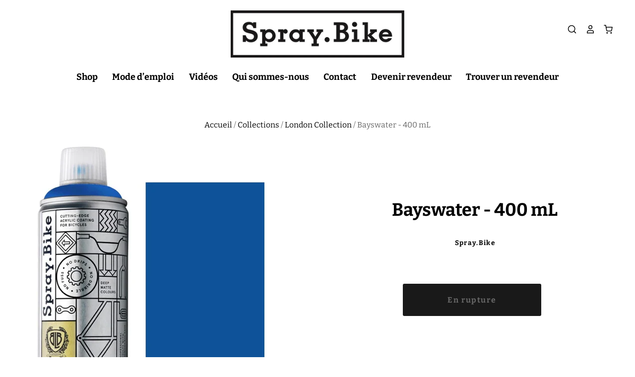

--- FILE ---
content_type: text/html; charset=utf-8
request_url: https://fr.spray.bike/fr-be/products/bayswater-400-ml
body_size: 38621
content:
<!doctype html>
<html class="no-js no-touch" lang="fr">
<head>

  <meta charset="utf-8">
  <meta http-equiv="X-UA-Compatible" content="IE=edge,chrome=1">
  <meta name="viewport" content="width=device-width,initial-scale=1" />
  <meta name="google-site-verification" content="m6zfaqMZ0qF39Cw0pzoG_22TFfdIs2_GbiMOX-dAPU4" />

  <!-- Preconnect Domains -->
  <link rel="preconnect" href="https://cdn.shopify.com" crossorigin>
  <link rel="preconnect" href="https://fonts.shopify.com" crossorigin>
  <link rel="preconnect" href="https://monorail-edge.shopifysvc.com">

  <!-- Preload Assets -->
  <link rel="preload" href="//fr.spray.bike/cdn/shop/t/2/assets/theme.css?v=39447342117561677541759333170" as="style">
  <link rel="preload" href="//fr.spray.bike/cdn/shop/t/2/assets/pacific.js?v=126218135023068652191647007347" as="script">

  <title>Bayswater - 400 mL&ndash; Spray.Bike France
</title>

  
    <meta name="description" content="London Collection 24 couleurs mates et unies choisies par Brick Lane Bikes et inspirées des rues de Londres, l&#39;une des plus grandes villes cyclables au monde ! Bayswater - 400 mL Un bleu électrique éclatant. Comparatif de couleur : sur la bombe peinte en photo, on retrouvera Humber (Vintage collection) sur le haut , Ba" />
  

  
    <link rel="shortcut icon" href="//fr.spray.bike/cdn/shop/files/favicon-spraybike_32x32.png?v=1654676799" type="image/png" />
  

  
    <link rel="canonical" href="https://fr.spray.bike/fr-be/products/bayswater-400-ml" />
  

  <script>window.performance && window.performance.mark && window.performance.mark('shopify.content_for_header.start');</script><meta id="shopify-digital-wallet" name="shopify-digital-wallet" content="/63155962103/digital_wallets/dialog">
<link rel="alternate" hreflang="x-default" href="https://fr.spray.bike/products/bayswater-400-ml">
<link rel="alternate" hreflang="fr" href="https://fr.spray.bike/products/bayswater-400-ml">
<link rel="alternate" hreflang="fr-BE" href="https://fr.spray.bike/fr-be/products/bayswater-400-ml">
<link rel="alternate" type="application/json+oembed" href="https://fr.spray.bike/fr-be/products/bayswater-400-ml.oembed">
<script async="async" src="/checkouts/internal/preloads.js?locale=fr-BE"></script>
<script id="shopify-features" type="application/json">{"accessToken":"01082f75a51e8c42cb7d75ac1f1c17d0","betas":["rich-media-storefront-analytics"],"domain":"fr.spray.bike","predictiveSearch":true,"shopId":63155962103,"locale":"fr"}</script>
<script>var Shopify = Shopify || {};
Shopify.shop = "frspraybike.myshopify.com";
Shopify.locale = "fr";
Shopify.currency = {"active":"EUR","rate":"1.0"};
Shopify.country = "BE";
Shopify.theme = {"name":"Pacific","id":131424059639,"schema_name":"Pacific","schema_version":"5.0.1","theme_store_id":705,"role":"main"};
Shopify.theme.handle = "null";
Shopify.theme.style = {"id":null,"handle":null};
Shopify.cdnHost = "fr.spray.bike/cdn";
Shopify.routes = Shopify.routes || {};
Shopify.routes.root = "/fr-be/";</script>
<script type="module">!function(o){(o.Shopify=o.Shopify||{}).modules=!0}(window);</script>
<script>!function(o){function n(){var o=[];function n(){o.push(Array.prototype.slice.apply(arguments))}return n.q=o,n}var t=o.Shopify=o.Shopify||{};t.loadFeatures=n(),t.autoloadFeatures=n()}(window);</script>
<script id="shop-js-analytics" type="application/json">{"pageType":"product"}</script>
<script defer="defer" async type="module" src="//fr.spray.bike/cdn/shopifycloud/shop-js/modules/v2/client.init-shop-cart-sync_INwxTpsh.fr.esm.js"></script>
<script defer="defer" async type="module" src="//fr.spray.bike/cdn/shopifycloud/shop-js/modules/v2/chunk.common_YNAa1F1g.esm.js"></script>
<script type="module">
  await import("//fr.spray.bike/cdn/shopifycloud/shop-js/modules/v2/client.init-shop-cart-sync_INwxTpsh.fr.esm.js");
await import("//fr.spray.bike/cdn/shopifycloud/shop-js/modules/v2/chunk.common_YNAa1F1g.esm.js");

  window.Shopify.SignInWithShop?.initShopCartSync?.({"fedCMEnabled":true,"windoidEnabled":true});

</script>
<script>(function() {
  var isLoaded = false;
  function asyncLoad() {
    if (isLoaded) return;
    isLoaded = true;
    var urls = ["\/\/cdn.shopify.com\/proxy\/db2d0c7f82825e50f6f9ae7ad9ed3194345245b24145dcfe107edfc86371ad73\/b2b-solution.bsscommerce.com\/js\/bss-b2b-cp.js?shop=frspraybike.myshopify.com\u0026sp-cache-control=cHVibGljLCBtYXgtYWdlPTkwMA"];
    for (var i = 0; i < urls.length; i++) {
      var s = document.createElement('script');
      s.type = 'text/javascript';
      s.async = true;
      s.src = urls[i];
      var x = document.getElementsByTagName('script')[0];
      x.parentNode.insertBefore(s, x);
    }
  };
  if(window.attachEvent) {
    window.attachEvent('onload', asyncLoad);
  } else {
    window.addEventListener('load', asyncLoad, false);
  }
})();</script>
<script id="__st">var __st={"a":63155962103,"offset":3600,"reqid":"e3574591-4e15-443e-90a3-80e799dca3fa-1768984330","pageurl":"fr.spray.bike\/fr-be\/products\/bayswater-400-ml","u":"c594add26af6","p":"product","rtyp":"product","rid":7564968820983};</script>
<script>window.ShopifyPaypalV4VisibilityTracking = true;</script>
<script id="captcha-bootstrap">!function(){'use strict';const t='contact',e='account',n='new_comment',o=[[t,t],['blogs',n],['comments',n],[t,'customer']],c=[[e,'customer_login'],[e,'guest_login'],[e,'recover_customer_password'],[e,'create_customer']],r=t=>t.map((([t,e])=>`form[action*='/${t}']:not([data-nocaptcha='true']) input[name='form_type'][value='${e}']`)).join(','),a=t=>()=>t?[...document.querySelectorAll(t)].map((t=>t.form)):[];function s(){const t=[...o],e=r(t);return a(e)}const i='password',u='form_key',d=['recaptcha-v3-token','g-recaptcha-response','h-captcha-response',i],f=()=>{try{return window.sessionStorage}catch{return}},m='__shopify_v',_=t=>t.elements[u];function p(t,e,n=!1){try{const o=window.sessionStorage,c=JSON.parse(o.getItem(e)),{data:r}=function(t){const{data:e,action:n}=t;return t[m]||n?{data:e,action:n}:{data:t,action:n}}(c);for(const[e,n]of Object.entries(r))t.elements[e]&&(t.elements[e].value=n);n&&o.removeItem(e)}catch(o){console.error('form repopulation failed',{error:o})}}const l='form_type',E='cptcha';function T(t){t.dataset[E]=!0}const w=window,h=w.document,L='Shopify',v='ce_forms',y='captcha';let A=!1;((t,e)=>{const n=(g='f06e6c50-85a8-45c8-87d0-21a2b65856fe',I='https://cdn.shopify.com/shopifycloud/storefront-forms-hcaptcha/ce_storefront_forms_captcha_hcaptcha.v1.5.2.iife.js',D={infoText:'Protégé par hCaptcha',privacyText:'Confidentialité',termsText:'Conditions'},(t,e,n)=>{const o=w[L][v],c=o.bindForm;if(c)return c(t,g,e,D).then(n);var r;o.q.push([[t,g,e,D],n]),r=I,A||(h.body.append(Object.assign(h.createElement('script'),{id:'captcha-provider',async:!0,src:r})),A=!0)});var g,I,D;w[L]=w[L]||{},w[L][v]=w[L][v]||{},w[L][v].q=[],w[L][y]=w[L][y]||{},w[L][y].protect=function(t,e){n(t,void 0,e),T(t)},Object.freeze(w[L][y]),function(t,e,n,w,h,L){const[v,y,A,g]=function(t,e,n){const i=e?o:[],u=t?c:[],d=[...i,...u],f=r(d),m=r(i),_=r(d.filter((([t,e])=>n.includes(e))));return[a(f),a(m),a(_),s()]}(w,h,L),I=t=>{const e=t.target;return e instanceof HTMLFormElement?e:e&&e.form},D=t=>v().includes(t);t.addEventListener('submit',(t=>{const e=I(t);if(!e)return;const n=D(e)&&!e.dataset.hcaptchaBound&&!e.dataset.recaptchaBound,o=_(e),c=g().includes(e)&&(!o||!o.value);(n||c)&&t.preventDefault(),c&&!n&&(function(t){try{if(!f())return;!function(t){const e=f();if(!e)return;const n=_(t);if(!n)return;const o=n.value;o&&e.removeItem(o)}(t);const e=Array.from(Array(32),(()=>Math.random().toString(36)[2])).join('');!function(t,e){_(t)||t.append(Object.assign(document.createElement('input'),{type:'hidden',name:u})),t.elements[u].value=e}(t,e),function(t,e){const n=f();if(!n)return;const o=[...t.querySelectorAll(`input[type='${i}']`)].map((({name:t})=>t)),c=[...d,...o],r={};for(const[a,s]of new FormData(t).entries())c.includes(a)||(r[a]=s);n.setItem(e,JSON.stringify({[m]:1,action:t.action,data:r}))}(t,e)}catch(e){console.error('failed to persist form',e)}}(e),e.submit())}));const S=(t,e)=>{t&&!t.dataset[E]&&(n(t,e.some((e=>e===t))),T(t))};for(const o of['focusin','change'])t.addEventListener(o,(t=>{const e=I(t);D(e)&&S(e,y())}));const B=e.get('form_key'),M=e.get(l),P=B&&M;t.addEventListener('DOMContentLoaded',(()=>{const t=y();if(P)for(const e of t)e.elements[l].value===M&&p(e,B);[...new Set([...A(),...v().filter((t=>'true'===t.dataset.shopifyCaptcha))])].forEach((e=>S(e,t)))}))}(h,new URLSearchParams(w.location.search),n,t,e,['guest_login'])})(!0,!0)}();</script>
<script integrity="sha256-4kQ18oKyAcykRKYeNunJcIwy7WH5gtpwJnB7kiuLZ1E=" data-source-attribution="shopify.loadfeatures" defer="defer" src="//fr.spray.bike/cdn/shopifycloud/storefront/assets/storefront/load_feature-a0a9edcb.js" crossorigin="anonymous"></script>
<script data-source-attribution="shopify.dynamic_checkout.dynamic.init">var Shopify=Shopify||{};Shopify.PaymentButton=Shopify.PaymentButton||{isStorefrontPortableWallets:!0,init:function(){window.Shopify.PaymentButton.init=function(){};var t=document.createElement("script");t.src="https://fr.spray.bike/cdn/shopifycloud/portable-wallets/latest/portable-wallets.fr.js",t.type="module",document.head.appendChild(t)}};
</script>
<script data-source-attribution="shopify.dynamic_checkout.buyer_consent">
  function portableWalletsHideBuyerConsent(e){var t=document.getElementById("shopify-buyer-consent"),n=document.getElementById("shopify-subscription-policy-button");t&&n&&(t.classList.add("hidden"),t.setAttribute("aria-hidden","true"),n.removeEventListener("click",e))}function portableWalletsShowBuyerConsent(e){var t=document.getElementById("shopify-buyer-consent"),n=document.getElementById("shopify-subscription-policy-button");t&&n&&(t.classList.remove("hidden"),t.removeAttribute("aria-hidden"),n.addEventListener("click",e))}window.Shopify?.PaymentButton&&(window.Shopify.PaymentButton.hideBuyerConsent=portableWalletsHideBuyerConsent,window.Shopify.PaymentButton.showBuyerConsent=portableWalletsShowBuyerConsent);
</script>
<script data-source-attribution="shopify.dynamic_checkout.cart.bootstrap">document.addEventListener("DOMContentLoaded",(function(){function t(){return document.querySelector("shopify-accelerated-checkout-cart, shopify-accelerated-checkout")}if(t())Shopify.PaymentButton.init();else{new MutationObserver((function(e,n){t()&&(Shopify.PaymentButton.init(),n.disconnect())})).observe(document.body,{childList:!0,subtree:!0})}}));
</script>

<script>window.performance && window.performance.mark && window.performance.mark('shopify.content_for_header.end');</script>

  
  















<meta property="og:site_name" content="Spray.Bike France">
<meta property="og:url" content="https://fr.spray.bike/fr-be/products/bayswater-400-ml">
<meta property="og:title" content="Bayswater - 400 mL">
<meta property="og:type" content="website">
<meta property="og:description" content="London Collection 24 couleurs mates et unies choisies par Brick Lane Bikes et inspirées des rues de Londres, l&#39;une des plus grandes villes cyclables au monde ! Bayswater - 400 mL Un bleu électrique éclatant. Comparatif de couleur : sur la bombe peinte en photo, on retrouvera Humber (Vintage collection) sur le haut , Ba">




    
    
    

    
    
    <meta
      property="og:image"
      content="https://fr.spray.bike/cdn/shop/products/bayswater_1280x1280_c699a604-56e3-453b-9ba7-09d310a3f086_1200x1641.webp?v=1648045355"
    />
    <meta
      property="og:image:secure_url"
      content="https://fr.spray.bike/cdn/shop/products/bayswater_1280x1280_c699a604-56e3-453b-9ba7-09d310a3f086_1200x1641.webp?v=1648045355"
    />
    <meta property="og:image:width" content="1200" />
    <meta property="og:image:height" content="1641" />
    
    
    <meta property="og:image:alt" content="Social media image" />
  
















<meta name="twitter:title" content="Bayswater - 400 mL">
<meta name="twitter:description" content="London Collection 24 couleurs mates et unies choisies par Brick Lane Bikes et inspirées des rues de Londres, l&#39;une des plus grandes villes cyclables au monde ! Bayswater - 400 mL Un bleu électrique éclatant. Comparatif de couleur : sur la bombe peinte en photo, on retrouvera Humber (Vintage collection) sur le haut , Ba">


    
    
    
      
      
      <meta name="twitter:card" content="summary">
    
    
    <meta
      property="twitter:image"
      content="https://fr.spray.bike/cdn/shop/products/bayswater_1280x1280_c699a604-56e3-453b-9ba7-09d310a3f086_1200x1200_crop_center.webp?v=1648045355"
    />
    <meta property="twitter:image:width" content="1200" />
    <meta property="twitter:image:height" content="1200" />
    
    
    <meta property="twitter:image:alt" content="Social media image" />
  



  <!-- Theme CSS -->
  <link rel="stylesheet" href="//fr.spray.bike/cdn/shop/t/2/assets/theme.css?v=39447342117561677541759333170">

  <!-- Theme object -->
  
  <script>
  
    window.Shop = {};
  
    Shop.cartQuantityError = {
      title: "Non disponible",
      message: "Vous pouvez avoir seulement ** quantity ** ** title ** dans votre panier.",
      button: "OK",
    };
  
    Shop.moneyFormat = "{{amount_with_comma_separator}}€";
  
    
  
    
  
    
  
    window.Theme = {
      version: '5.0.1',
      name: 'Pacific',
      routes: {
        "root_url": "/fr-be",
        "account_url": "/fr-be/account",
        "account_login_url": "/fr-be/account/login",
        "account_logout_url": "/fr-be/account/logout",
        "account_register_url": "/fr-be/account/register",
        "account_addresses_url": "/fr-be/account/addresses",
        "collections_url": "/fr-be/collections",
        "all_products_collection_url": "/fr-be/collections/all",
        "search_url": "/fr-be/search",
        "cart_url": "/fr-be/cart",
        "cart_add_url": "/fr-be/cart/add",
        "cart_change_url": "/fr-be/cart/change",
        "cart_clear_url": "/fr-be/cart/clear",
        "product_recommendations_url": "/fr-be/recommendations/products"
      }
    };
  </script>
  



                <!-- BEGIN app block: shopify://apps/bss-b2b-solution/blocks/config-header/451233f2-9631-4c49-8b6f-057e4ebcde7f -->

<script id="bss-b2b-config-data">
  	if (typeof BSS_B2B == 'undefined') {
  		var BSS_B2B = {};
	}

	
        BSS_B2B.storeId = 4068;
        BSS_B2B.currentPlan = "false";
        BSS_B2B.planCode = "advanced";
        BSS_B2B.shopModules = JSON.parse('[{"code":"qb","status":0},{"code":"cp","status":1},{"code":"act","status":1},{"code":"form","status":1},{"code":"tax_exempt","status":1},{"code":"amo","status":0},{"code":"mc","status":1},{"code":"public_api","status":0},{"code":"dc","status":0},{"code":"cart_note","status":0},{"code":"mo","status":0},{"code":"tax_display","status":1},{"code":"sr","status":1},{"code":"bogo","status":0},{"code":"qi","status":0},{"code":"ef","status":0},{"code":"pl","status":0}]');
        BSS_B2B.version = 1;
        var bssB2bApiServer = "https://b2b-solution-api.bsscommerce.com";
        var bssB2bCmsUrl = "https://b2b-solution.bsscommerce.com";
        var bssGeoServiceUrl = "https://geo-ip-service.bsscommerce.com";
        var bssB2bCheckoutUrl = "https://b2b-solution-checkout.bsscommerce.com";
    

	
		BSS_B2B.integrationApp = null;
	

	

	
		
		
		BSS_B2B.configData = [].concat([{"i":137532,"n":"B2B Keirin ","at":4,"ct":"b2b","mct":0,"pct":2,"pc":"373408170231","xpct":0,"dt":0,"dv":"9.58","ef":0,"eed":0,"t":"S3U0xMGVWoBu9r1qz1azq02JDur5Nw5928KRjmur0F8="},{"i":137534,"n":"B2B All","at":4,"ct":"b2b","mct":0,"pct":2,"pc":"373407973623,373408071927,373408104695,373408235767,373408268535,373408301303,373408334071,373408366839","xpct":0,"dt":0,"dv":"8.38","ef":0,"eed":0,"t":"yFpXGjCSFLIh1sZcCd81nL+d7ZJowEaZcfBjO9YTpHU="},{"i":535288,"n":"B2B SPORTPENS","at":4,"ct":"b2b","mct":0,"pct":2,"pc":"381527851255","xpct":0,"dt":0,"dv":"5.30","ef":0,"eed":0,"t":"IWpBXFMLj9dkw82DCj51/HSYwt8hLAC3ljhOilv4T8o="}],[],[],[],[],[],[],[],[],[],);
		BSS_B2B.cpSettings = {"cpType":0,"default_price_color":"#000000","price_applied_cp_color":"#000000"};
		BSS_B2B.customPricingSettings = null;
	
	
	
	
	
	
	
	
		BSS_B2B.currencyConfig = null;
		BSS_B2B.currencyFormat = JSON.parse("{\"USD\":{\"money_format\":\"${{amount}}\",\"money_with_currency_format\":\"${{amount}} USD\"},\"EUR\":{\"money_format\":\"&euro;{{amount_with_comma_separator}}\",\"money_with_currency_format\":\"&euro;{{amount_with_comma_separator}} EUR\"},\"GBP\":{\"money_format\":\"&pound;{{amount}}\",\"money_with_currency_format\":\"&pound;{{amount}} GBP\"},\"CAD\":{\"money_format\":\"${{amount}}\",\"money_with_currency_format\":\"${{amount}} CAD\"},\"ALL\":{\"money_format\":\"Lek {{amount}}\",\"money_with_currency_format\":\"Lek {{amount}} ALL\"},\"DZD\":{\"money_format\":\"DA {{amount}}\",\"money_with_currency_format\":\"DA {{amount}} DZD\"},\"AOA\":{\"money_format\":\"Kz{{amount}}\",\"money_with_currency_format\":\"Kz{{amount}} AOA\"},\"ARS\":{\"money_format\":\"${{amount_with_comma_separator}}\",\"money_with_currency_format\":\"${{amount_with_comma_separator}} ARS\"},\"AMD\":{\"money_format\":\"{{amount}}\",\"money_with_currency_format\":\"{{amount}} AMD\"},\"AWG\":{\"money_format\":\"Afl{{amount}}\",\"money_with_currency_format\":\"Afl{{amount}} AWG\"},\"AUD\":{\"money_format\":\"${{amount}}\",\"money_with_currency_format\":\"${{amount}} AUD\"},\"BBD\":{\"money_format\":\"${{amount}}\",\"money_with_currency_format\":\"${{amount}} Bds\"},\"AZN\":{\"money_format\":\"&#8380;{{amount}}\",\"money_with_currency_format\":\"&#8380;{{amount}} AZN\"},\"BDT\":{\"money_format\":\"Tk {{amount}}\",\"money_with_currency_format\":\"Tk {{amount}} BDT\"},\"BSD\":{\"money_format\":\"BS${{amount}}\",\"money_with_currency_format\":\"BS${{amount}} BSD\"},\"BHD\":{\"money_format\":\"{{amount}} BD\",\"money_with_currency_format\":\"{{amount}} BHD\"},\"BYN\":{\"money_format\":\"Br {{amount}}\",\"money_with_currency_format\":\"Br {{amount}} BYN\"},\"BZD\":{\"money_format\":\"BZ${{amount}}\",\"money_with_currency_format\":\"BZ${{amount}} BZD\"},\"BTN\":{\"money_format\":\"Nu {{amount}}\",\"money_with_currency_format\":\"Nu {{amount}} BTN\"},\"BAM\":{\"money_format\":\"KM {{amount_with_comma_separator}}\",\"money_with_currency_format\":\"KM {{amount_with_comma_separator}} BAM\"},\"BRL\":{\"money_format\":\"R$ {{amount_with_comma_separator}}\",\"money_with_currency_format\":\"R$ {{amount_with_comma_separator}} BRL\"},\"BOB\":{\"money_format\":\"Bs{{amount_with_comma_separator}}\",\"money_with_currency_format\":\"Bs{{amount_with_comma_separator}} BOB\"},\"BWP\":{\"money_format\":\"P{{amount}}\",\"money_with_currency_format\":\"P{{amount}} BWP\"},\"BND\":{\"money_format\":\"${{amount}}\",\"money_with_currency_format\":\"${{amount}} BND\"},\"BGN\":{\"money_format\":\"{{amount}} лв\",\"money_with_currency_format\":\"{{amount}} лв BGN\"},\"MMK\":{\"money_format\":\"K{{amount}}\",\"money_with_currency_format\":\"K{{amount}} MMK\"},\"KHR\":{\"money_format\":\"KHR{{amount}}\",\"money_with_currency_format\":\"KHR{{amount}}\"},\"KYD\":{\"money_format\":\"${{amount}}\",\"money_with_currency_format\":\"${{amount}} KYD\"},\"XAF\":{\"money_format\":\"FCFA{{amount}}\",\"money_with_currency_format\":\"FCFA{{amount}} XAF\"},\"CLP\":{\"money_format\":\"${{amount_no_decimals}}\",\"money_with_currency_format\":\"${{amount_no_decimals}} CLP\"},\"CNY\":{\"money_format\":\"&#165;{{amount}}\",\"money_with_currency_format\":\"&#165;{{amount}} CNY\"},\"COP\":{\"money_format\":\"${{amount_with_comma_separator}}\",\"money_with_currency_format\":\"${{amount_with_comma_separator}} COP\"},\"CRC\":{\"money_format\":\"&#8353; {{amount_with_comma_separator}}\",\"money_with_currency_format\":\"&#8353; {{amount_with_comma_separator}} CRC\"},\"HRK\":{\"money_format\":\"{{amount_with_comma_separator}} kn\",\"money_with_currency_format\":\"{{amount_with_comma_separator}} kn HRK\"},\"CZK\":{\"money_format\":\"{{amount_with_comma_separator}} K&#269;\",\"money_with_currency_format\":\"{{amount_with_comma_separator}} K&#269;\"},\"DKK\":{\"money_format\":\"kr {{amount_with_comma_separator}}\",\"money_with_currency_format\":\"kr {{amount_with_comma_separator}} DKK\"},\"DOP\":{\"money_format\":\"RD$ {{amount}}\",\"money_with_currency_format\":\"RD$ {{amount}}\"},\"XCD\":{\"money_format\":\"${{amount}}\",\"money_with_currency_format\":\"EC${{amount}}\"},\"EGP\":{\"money_format\":\"LE {{amount}}\",\"money_with_currency_format\":\"LE {{amount}} EGP\"},\"ETB\":{\"money_format\":\"Br{{amount}}\",\"money_with_currency_format\":\"Br{{amount}} ETB\"},\"XPF\":{\"money_format\":\"{{amount_no_decimals_with_comma_separator}} XPF\",\"money_with_currency_format\":\"{{amount_no_decimals_with_comma_separator}} XPF\"},\"FJD\":{\"money_format\":\"${{amount}}\",\"money_with_currency_format\":\"FJ${{amount}}\"},\"GMD\":{\"money_format\":\"D {{amount}}\",\"money_with_currency_format\":\"D {{amount}} GMD\"},\"GHS\":{\"money_format\":\"GH&#8373;{{amount}}\",\"money_with_currency_format\":\"GH&#8373;{{amount}}\"},\"GTQ\":{\"money_format\":\"Q{{amount}}\",\"money_with_currency_format\":\"{{amount}} GTQ\"},\"GYD\":{\"money_format\":\"G${{amount}}\",\"money_with_currency_format\":\"${{amount}} GYD\"},\"GEL\":{\"money_format\":\"{{amount}} GEL\",\"money_with_currency_format\":\"{{amount}} GEL\"},\"HNL\":{\"money_format\":\"L {{amount}}\",\"money_with_currency_format\":\"L {{amount}} HNL\"},\"HKD\":{\"money_format\":\"HK${{amount}}\",\"money_with_currency_format\":\"HK${{amount}} HKD\"},\"HUF\":{\"money_format\":\"{{amount_no_decimals_with_comma_separator}}\",\"money_with_currency_format\":\"{{amount_no_decimals_with_comma_separator}} Ft\"},\"ISK\":{\"money_format\":\"{{amount_no_decimals}} kr\",\"money_with_currency_format\":\"{{amount_no_decimals}} kr ISK\"},\"INR\":{\"money_format\":\"&#8377; {{amount}}\",\"money_with_currency_format\":\"&#8377; {{amount}} INR\"},\"IDR\":{\"money_format\":\"{{amount_with_comma_separator}} IDR\",\"money_with_currency_format\":\"Rp {{amount_with_comma_separator}} IDR\"},\"ILS\":{\"money_format\":\"&#8362;{{amount}}\",\"money_with_currency_format\":\"&#8362;{{amount}} NIS\"},\"JMD\":{\"money_format\":\"${{amount}}\",\"money_with_currency_format\":\"${{amount}} JMD\"},\"JPY\":{\"money_format\":\"&#165;{{amount_no_decimals}}\",\"money_with_currency_format\":\"&#165;{{amount_no_decimals}} JPY\"},\"JEP\":{\"money_format\":\"&pound;{{amount}}\",\"money_with_currency_format\":\"&pound;{{amount}} JEP\"},\"JOD\":{\"money_format\":\"{{amount}} JD\",\"money_with_currency_format\":\"{{amount}} JOD\"},\"KZT\":{\"money_format\":\"{{amount}} KZT\",\"money_with_currency_format\":\"{{amount}} KZT\"},\"KES\":{\"money_format\":\"KSh{{amount}}\",\"money_with_currency_format\":\"KSh{{amount}}\"},\"KWD\":{\"money_format\":\"{{amount}} KD\",\"money_with_currency_format\":\"{{amount}} KWD\"},\"KGS\":{\"money_format\":\"лв{{amount}}\",\"money_with_currency_format\":\"лв{{amount}}\"},\"LVL\":{\"money_format\":\"Ls {{amount}}\",\"money_with_currency_format\":\"Ls {{amount}} LVL\"},\"LBP\":{\"money_format\":\"L.L.{{amount}}\",\"money_with_currency_format\":\"L.L.{{amount}} LBP\"},\"LTL\":{\"money_format\":\"{{amount}} Lt\",\"money_with_currency_format\":\"{{amount}} Lt\"},\"MGA\":{\"money_format\":\"Ar {{amount}}\",\"money_with_currency_format\":\"Ar {{amount}} MGA\"},\"MKD\":{\"money_format\":\"ден {{amount}}\",\"money_with_currency_format\":\"ден {{amount}} MKD\"},\"MOP\":{\"money_format\":\"MOP${{amount}}\",\"money_with_currency_format\":\"MOP${{amount}}\"},\"MVR\":{\"money_format\":\"Rf{{amount}}\",\"money_with_currency_format\":\"Rf{{amount}} MVR\"},\"MXN\":{\"money_format\":\"$ {{amount}}\",\"money_with_currency_format\":\"$ {{amount}} MXN\"},\"MYR\":{\"money_format\":\"RM{{amount}}\",\"money_with_currency_format\":\"RM{{amount}} MYR\"},\"MUR\":{\"money_format\":\"Rs {{amount}}\",\"money_with_currency_format\":\"Rs {{amount}} MUR\"},\"MDL\":{\"money_format\":\"{{amount}} MDL\",\"money_with_currency_format\":\"{{amount}} MDL\"},\"MAD\":{\"money_format\":\"{{amount}} dh\",\"money_with_currency_format\":\"Dh {{amount}} MAD\"},\"MNT\":{\"money_format\":\"{{amount_no_decimals}} &#8366\",\"money_with_currency_format\":\"{{amount_no_decimals}} MNT\"},\"MZN\":{\"money_format\":\"{{amount}} Mt\",\"money_with_currency_format\":\"Mt {{amount}} MZN\"},\"NAD\":{\"money_format\":\"N${{amount}}\",\"money_with_currency_format\":\"N${{amount}} NAD\"},\"NPR\":{\"money_format\":\"Rs{{amount}}\",\"money_with_currency_format\":\"Rs{{amount}} NPR\"},\"ANG\":{\"money_format\":\"&fnof;{{amount}}\",\"money_with_currency_format\":\"{{amount}} NA&fnof;\"},\"NZD\":{\"money_format\":\"${{amount}}\",\"money_with_currency_format\":\"${{amount}} NZD\"},\"NIO\":{\"money_format\":\"C${{amount}}\",\"money_with_currency_format\":\"C${{amount}} NIO\"},\"NGN\":{\"money_format\":\"&#8358;{{amount}}\",\"money_with_currency_format\":\"&#8358;{{amount}} NGN\"},\"NOK\":{\"money_format\":\"kr {{amount_with_comma_separator}}\",\"money_with_currency_format\":\"kr {{amount_with_comma_separator}} NOK\"},\"OMR\":{\"money_format\":\"{{amount_with_comma_separator}} OMR\",\"money_with_currency_format\":\"{{amount_with_comma_separator}} OMR\"},\"PKR\":{\"money_format\":\"Rs.{{amount}}\",\"money_with_currency_format\":\"Rs.{{amount}} PKR\"},\"PGK\":{\"money_format\":\"K {{amount}}\",\"money_with_currency_format\":\"K {{amount}} PGK\"},\"PYG\":{\"money_format\":\"Gs. {{amount_no_decimals_with_comma_separator}}\",\"money_with_currency_format\":\"Gs. {{amount_no_decimals_with_comma_separator}} PYG\"},\"PEN\":{\"money_format\":\"S/. {{amount}}\",\"money_with_currency_format\":\"S/. {{amount}} PEN\"},\"PHP\":{\"money_format\":\"&#8369;{{amount}}\",\"money_with_currency_format\":\"&#8369;{{amount}} PHP\"},\"PLN\":{\"money_format\":\"{{amount_with_comma_separator}} zl\",\"money_with_currency_format\":\"{{amount_with_comma_separator}} zl PLN\"},\"QAR\":{\"money_format\":\"QAR {{amount_with_comma_separator}}\",\"money_with_currency_format\":\"QAR {{amount_with_comma_separator}}\"},\"RON\":{\"money_format\":\"{{amount_with_comma_separator}} lei\",\"money_with_currency_format\":\"{{amount_with_comma_separator}} lei RON\"},\"RUB\":{\"money_format\":\"&#8381; {{amount_with_comma_separator}}\",\"money_with_currency_format\":\"&#8381; {{amount_with_comma_separator}} RUB\"},\"RWF\":{\"money_format\":\"{{amount_no_decimals}} RF\",\"money_with_currency_format\":\"{{amount_no_decimals}} RWF\"},\"WST\":{\"money_format\":\"WS$ {{amount}}\",\"money_with_currency_format\":\"WS$ {{amount}} WST\"},\"SAR\":{\"money_format\":\"{{amount}} SR\",\"money_with_currency_format\":\"{{amount}} SAR\"},\"STD\":{\"money_format\":\"Db {{amount}}\",\"money_with_currency_format\":\"Db {{amount}} STD\"},\"RSD\":{\"money_format\":\"{{amount}} RSD\",\"money_with_currency_format\":\"{{amount}} RSD\"},\"SCR\":{\"money_format\":\"Rs {{amount}}\",\"money_with_currency_format\":\"Rs {{amount}} SCR\"},\"SGD\":{\"money_format\":\"S${{amount}}\",\"money_with_currency_format\":\"S${{amount}} SGD\"},\"SYP\":{\"money_format\":\"S&pound;{{amount}}\",\"money_with_currency_format\":\"S&pound;{{amount}} SYP\"},\"ZAR\":{\"money_format\":\"R {{amount}}\",\"money_with_currency_format\":\"R {{amount}} ZAR\"},\"KRW\":{\"money_format\":\"&#8361;{{amount_no_decimals}}\",\"money_with_currency_format\":\"&#8361;{{amount_no_decimals}} KRW\"},\"LKR\":{\"money_format\":\"Rs {{amount}}\",\"money_with_currency_format\":\"Rs {{amount}} LKR\"},\"SEK\":{\"money_format\":\"kr {{amount_with_comma_separator}}\",\"money_with_currency_format\":\"kr {{amount_with_comma_separator}} SEK\"},\"CHF\":{\"money_format\":\"{{amount}} CHF\",\"money_with_currency_format\":\"{{amount}} CHF\"},\"TWD\":{\"money_format\":\"${{amount}}\",\"money_with_currency_format\":\"${{amount}} TWD\"},\"THB\":{\"money_format\":\"{{amount}} &#xe3f;\",\"money_with_currency_format\":\"{{amount}} &#xe3f; THB\"},\"TZS\":{\"money_format\":\"{{amount}} TZS\",\"money_with_currency_format\":\"{{amount}} TZS\"},\"TTD\":{\"money_format\":\"${{amount}}\",\"money_with_currency_format\":\"${{amount}} TTD\"},\"TND\":{\"money_format\":\"{{amount}}\",\"money_with_currency_format\":\"{{amount}} DT\"},\"TRY\":{\"money_format\":\"{{amount}} TL\",\"money_with_currency_format\":\"{{amount}} TL\"},\"UGX\":{\"money_format\":\"Ush {{amount_no_decimals}}\",\"money_with_currency_format\":\"Ush {{amount_no_decimals}} UGX\"},\"UAH\":{\"money_format\":\"₴{{amount}}\",\"money_with_currency_format\":\"₴{{amount}} UAH\"},\"AED\":{\"money_format\":\"{{amount}} د.إ\",\"money_with_currency_format\":\"{{amount}} د.إ AED\"},\"UYU\":{\"money_format\":\"${{amount_with_comma_separator}}\",\"money_with_currency_format\":\"${{amount_with_comma_separator}} UYU\"},\"VUV\":{\"money_format\":\"${{amount}}\",\"money_with_currency_format\":\"${{amount}}VT\"},\"VEF\":{\"money_format\":\"Bs. {{amount_with_comma_separator}}\",\"money_with_currency_format\":\"Bs. {{amount_with_comma_separator}} VEF\"},\"VND\":{\"money_format\":\"{{amount_no_decimals_with_comma_separator}}&#8363;\",\"money_with_currency_format\":\"{{amount_no_decimals_with_comma_separator}} VND\"},\"BTC\":{\"money_format\":\"{{amount_no_decimals}} BTC\",\"money_with_currency_format\":\"{{amount_no_decimals}} BTC\"},\"XOF\":{\"money_format\":\"CFA{{amount}}\",\"money_with_currency_format\":\"CFA{{amount}} XOF\"},\"ZMW\":{\"money_format\":\"K{{amount_no_decimals_with_comma_separator}}\",\"money_with_currency_format\":\"ZMW{{amount_no_decimals_with_comma_separator}}\"},\"AFN\":{\"money_format\":\"&#65;&#102; {{amount}}\",\"money_with_currency_format\":\"&#65;&#102; {{amount}} AFN\"},\"BMD\":{\"money_format\":\"&#36; {{amount}}\",\"money_with_currency_format\":\"&#36; {{amount}} BMD\"},\"BIF\":{\"money_format\":\"&#70;&#66;&#117; {{amount}}\",\"money_with_currency_format\":\"&#70;&#66;&#117; {{amount}} BIF\"},\"CVE\":{\"money_format\":\"&#36; {{amount}}\",\"money_with_currency_format\":\"&#36; {{amount}} CVE\"},\"KMF\":{\"money_format\":\"&#67;&#70; {{amount}}\",\"money_with_currency_format\":\"&#67;&#70; {{amount}} KMF\"},\"CDF\":{\"money_format\":\"&#70;&#67; {{amount}}\",\"money_with_currency_format\":\"&#70;&#67; {{amount}} CDF\"},\"CUC\":{\"money_format\":\"{{amount}}\",\"money_with_currency_format\":\"{{amount}} CUC\"},\"CUP\":{\"money_format\":\"{{amount}}\",\"money_with_currency_format\":\"{{amount}} CUP\"},\"DJF\":{\"money_format\":\"&#70;&#100;&#106; {{amount}}\",\"money_with_currency_format\":\"&#70;&#100;&#106; {{amount}} DJF\"},\"ERN\":{\"money_format\":\"{{amount}}\",\"money_with_currency_format\":\"{{amount}} ERN\"},\"EEK\":{\"money_format\":\"{{amount}}\",\"money_with_currency_format\":\"{{amount}} EEK\"},\"FKP\":{\"money_format\":\"&#163; {{amount}}\",\"money_with_currency_format\":\"&#163; {{amount}} FKP\"},\"GIP\":{\"money_format\":\"&#163; {{amount}}\",\"money_with_currency_format\":\"&#163; {{amount}} GIP\"},\"XAU\":{\"money_format\":\"{{amount}}\",\"money_with_currency_format\":\"{{amount}} XAU\"},\"GGP\":{\"money_format\":\"{{amount}}\",\"money_with_currency_format\":\"{{amount}} GGP\"},\"GNF\":{\"money_format\":\"&#70;&#71; {{amount}}\",\"money_with_currency_format\":\"&#70;&#71; {{amount}} GNF\"},\"HTG\":{\"money_format\":\"&#71; {{amount}}\",\"money_with_currency_format\":\"&#71; {{amount}} HTG\"},\"XDR\":{\"money_format\":\"{{amount}}\",\"money_with_currency_format\":\"{{amount}} XDR\"},\"IRR\":{\"money_format\":\"&#65020; {{amount}}\",\"money_with_currency_format\":\"&#65020; {{amount}} IRR\"},\"IQD\":{\"money_format\":\"&#1593;.&#1583; {{amount}}\",\"money_with_currency_format\":\"&#1593;.&#1583; {{amount}} IQD\"},\"IMP\":{\"money_format\":\"{{amount}}\",\"money_with_currency_format\":\"{{amount}} IMP\"},\"LAK\":{\"money_format\":\"&#8365; {{amount}}\",\"money_with_currency_format\":\"&#8365; {{amount}} LAK\"},\"LSL\":{\"money_format\":\"&#76; {{amount}}\",\"money_with_currency_format\":\"&#76; {{amount}} LSL\"},\"LRD\":{\"money_format\":\"&#36; {{amount}}\",\"money_with_currency_format\":\"&#36; {{amount}} LRD\"},\"LYD\":{\"money_format\":\"&#1604;.&#1583; {{amount}}\",\"money_with_currency_format\":\"&#1604;.&#1583; {{amount}} LYD\"},\"MWK\":{\"money_format\":\"&#77;&#75; {{amount}}\",\"money_with_currency_format\":\"&#77;&#75; {{amount}} MWK\"},\"MRO\":{\"money_format\":\"&#85;&#77; {{amount}}\",\"money_with_currency_format\":\"&#85;&#77; {{amount}} MRO\"},\"KPW\":{\"money_format\":\"&#8361; {{amount}}\",\"money_with_currency_format\":\"&#8361; {{amount}} KPW\"},\"XPD\":{\"money_format\":\"{{amount}}\",\"money_with_currency_format\":\"{{amount}} XPD\"},\"PAB\":{\"money_format\":\"&#66;&#47;&#46; {{amount}}\",\"money_with_currency_format\":\"&#66;&#47;&#46; {{amount}} PAB\"},\"XPT\":{\"money_format\":\"{{amount}}\",\"money_with_currency_format\":\"{{amount}} XPT\"},\"SHP\":{\"money_format\":\"&#163; {{amount}}\",\"money_with_currency_format\":\"&#163; {{amount}} SHP\"},\"SVC\":{\"money_format\":\"&#36; {{amount}}\",\"money_with_currency_format\":\"&#36; {{amount}} SVC\"},\"SPL\":{\"money_format\":\"{{amount}}\",\"money_with_currency_format\":\"{{amount}} SPL\"},\"SLL\":{\"money_format\":\"&#76;&#101; {{amount}}\",\"money_with_currency_format\":\"&#76;&#101; {{amount}} SLL\"},\"XAG\":{\"money_format\":\"{{amount}}\",\"money_with_currency_format\":\"{{amount}} XAG\"},\"SKK\":{\"money_format\":\"{{amount}}\",\"money_with_currency_format\":\"{{amount}} SKK\"},\"SBD\":{\"money_format\":\"&#36; {{amount}}\",\"money_with_currency_format\":\"&#36; {{amount}} SBD\"},\"SOS\":{\"money_format\":\"&#83; {{amount}}\",\"money_with_currency_format\":\"&#83; {{amount}} SOS\"},\"SDG\":{\"money_format\":\"&#163; {{amount}}\",\"money_with_currency_format\":\"&#163; {{amount}} SDG\"},\"SRD\":{\"money_format\":\"&#36; {{amount}}\",\"money_with_currency_format\":\"&#36; {{amount}} SRD\"},\"SZL\":{\"money_format\":\"&#76; {{amount}}\",\"money_with_currency_format\":\"&#76; {{amount}} SZL\"},\"TJS\":{\"money_format\":\"&#84;&#74;&#83; {{amount}}\",\"money_with_currency_format\":\"&#84;&#74;&#83; {{amount}} TJS\"},\"TOP\":{\"money_format\":\"&#84;&#36; {{amount}}\",\"money_with_currency_format\":\"&#84;&#36; {{amount}} TOP\"},\"TMT\":{\"money_format\":\"&#109; {{amount}}\",\"money_with_currency_format\":\"&#109; {{amount}} TMT\"},\"TVD\":{\"money_format\":\"{{amount}}\",\"money_with_currency_format\":\"{{amount}} TVD\"},\"UZS\":{\"money_format\":\"&#1083;&#1074; {{amount}}\",\"money_with_currency_format\":\"&#1083;&#1074; {{amount}} UZS\"},\"YER\":{\"money_format\":\"&#65020; {{amount}}\",\"money_with_currency_format\":\"&#65020; {{amount}} YER\"},\"ZWD\":{\"money_format\":\"{{amount}}\",\"money_with_currency_format\":\"{{amount}} ZWD\"}}");
		BSS_B2B.currencyStyle = ` .bss-currency-wrapper{display:none}.layered-currency-switcher{width:auto;float:right;padding:0 0 0 50px;margin:0}.layered-currency-switcher li{display:block;float:left;font-size:15px;margin:0}.layered-currency-switcher li button.currency-switcher-btn{width:auto;height:auto;margin-bottom:0;background:#fff;font-family:Arial!important;line-height:18px;border:1px solid #dadada;border-radius:25px;color:#9a9a9a;float:left;font-weight:700;margin-left:-46px;min-width:90px;position:relative;text-align:center;text-decoration:none;padding:10px 11px 10px 49px}.layered-currency-switcher li button.currency-switcher-btn:focus{outline:0;-webkit-outline:none;-moz-outline:none;-o-outline:none}.layered-currency-switcher li button.currency-switcher-btn:hover{background:#ddf6cf;border-color:#a9d092;color:#89b171}.layered-currency-switcher li button.currency-switcher-btn span{display:none}.layered-currency-switcher li button.currency-switcher-btn:first-child{border-radius:25px}.layered-currency-switcher li button.currency-switcher-btn.selected{background:#de4c39;border-color:#de4c39;color:#fff;z-index:99;padding-left:23px!important;padding-right:23px!important}.layered-currency-switcher li button.currency-switcher-btn.selected span{display:inline-block}.bss,.money{position:relative;font-weight:inherit!important;font-size:inherit!important;text-decoration:inherit!important}.bss-message{margin:5px 0}.bss-float{position:fixed;bottom:10px;left:10px;right:auto;z-index:100000}select.currency-switcher{margin:0;position:relative;top:auto}select.currency-switcher{display:none}.flags-India,.flags-United-States{width:30px;height:20px}.flags{background-image:url(https://b2b-solution.bsscommerce.com/static/base/images/flags.png);background-repeat:no-repeat;display:block;margin:10px 4px 0 0!important;float:left}.flags-United-States{background-position:-365px -5px}.flags-India{background-position:-445px -275px}.flags-small{background-image:url(https://b2b-solution.bsscommerce.com/static/base/images/flags.png);background-repeat:no-repeat;display:block;margin:5px 3px 0 0!important;border:1px solid #fff;box-sizing:content-box;float:left}.flags-small.flags-India{width:15px;height:10px;background-position:-165px -90px}.flags-small.flags-United-States{width:15px;height:9px;background-position:-75px -160px}select.currency-switcher{display:none}.bss-nice-select{-webkit-tap-highlight-color:transparent;background-color:#fff;border-radius:5px;border:1px solid #e8e8e8;box-sizing:border-box;cursor:pointer;display:block;float:left;font-family:"Helvetica Neue",Arial;font-size:14px;font-weight:400;height:42px;line-height:40px;outline:0;padding-left:12px;padding-right:30px;position:relative;text-align:left!important;transition:all .2s ease-in-out;-webkit-user-select:none;-moz-user-select:none;-ms-user-select:none;user-select:none;white-space:nowrap;width:auto}.bss-nice-select:hover{border-color:#dbdbdb}.bss-nice-select.open,.bss-nice-select:active,.bss-nice-select:focus{border-color:#88bfff}.bss-nice-select:after{border-bottom:2px solid #999;border-right:2px solid #999;content:"";display:block;height:5px;box-sizing:content-box;pointer-events:none;position:absolute;right:14px;top:16px;-webkit-transform-origin:66% 66%;transform-origin:66% 66%;-webkit-transform:rotate(45deg);transform:rotate(45deg);transition:all .15s ease-in-out;width:5px}.bss-nice-select.open:after{-webkit-transform:rotate(-135deg);transform:rotate(-135deg)}.bss-nice-select.open .list{opacity:1;pointer-events:auto;-webkit-transform:scale(1) translateY(0);transform:scale(1) translateY(0);z-index:1000000!important}.bss-nice-select.disabled{border-color:#ededed;color:#999;pointer-events:none}.bss-nice-select.disabled:after{border-color:#ccc}.bss-nice-select.wide{width:100%}.bss-nice-select.wide .list{left:0!important;right:0!important}.bss-nice-select.small{font-size:12px;height:36px;line-height:34px}.bss-nice-select.small:after{height:4px;width:4px}.flags{width:30px;height:20px}.bss-nice-select.small .option{line-height:34px;min-height:34px}.bss-nice-select .list{background-color:#fff;border-radius:5px;box-shadow:0 0 0 1px rgba(68,68,68,.11);box-sizing:border-box;margin:4px 0 0!important;opacity:0;overflow:scroll;overflow-x:hidden;padding:0;pointer-events:none;position:absolute;top:100%;max-height:260px;left:0;-webkit-transform-origin:50% 0;transform-origin:50% 0;-webkit-transform:scale(.75) translateY(-21px);transform:scale(.75) translateY(-21px);transition:all .2s cubic-bezier(.5,0,0,1.25),opacity .15s ease-out;z-index:100000}.bss-nice-select .current img,.bss-nice-select .option img{vertical-align:top;padding-top:10px}.bss-nice-select .list:hover .option:not(:hover){background-color:transparent!important}.bss-nice-select .option{font-size:13px!important;float:none!important;text-align:left!important;margin:0!important;font-family:Helvetica Neue,Arial!important;letter-spacing:normal;text-transform:none;display:block!important;cursor:pointer;font-weight:400;line-height:40px!important;list-style:none;min-height:40px;min-width:55px;margin-bottom:0;outline:0;padding-left:18px!important;padding-right:52px!important;text-align:left;transition:all .2s}.bss-nice-select .option.focus,.bss-nice-select .option.selected.focus,.bss-nice-select .option:hover{background-color:#f6f6f6}.bss-nice-select .option.selected{font-weight:700}.bss-nice-select .current img{line-height:45px}.bss-nice-select.slim{padding:0 18px 0 0;height:20px;line-height:20px;border:0;background:0 0!important}.bss-nice-select.slim .current .flags{margin-top:0!important}.bss-nice-select.slim:after{right:4px;top:6px}.flags{background-image:url(https://b2b-solution.bsscommerce.com/static/base/images/flags.png);background-repeat:no-repeat;display:block;margin:10px 4px 0 0!important;float:left}.flags-Zimbabwe{background-position:-5px -5px}.flags-Zambia{background-position:-45px -5px}.flags-Yemen{background-position:-85px -5px}.flags-Vietnam{background-position:-125px -5px}.flags-Venezuela{background-position:-165px -5px}.flags-Vatican-City{background-position:-205px -5px}.flags-Vanuatu{background-position:-245px -5px}.flags-Uzbekistan{background-position:-285px -5px}.flags-Uruguay{background-position:-325px -5px}.flags-United-States{background-position:-365px -5px}.flags-United-Kingdom{background-position:-405px -5px}.flags-United-Arab-Emirates{background-position:-445px -5px}.flags-Ukraine{background-position:-5px -35px}.flags-Uganda{background-position:-45px -35px}.flags-Tuvalu{background-position:-85px -35px}.flags-Turkmenistan{background-position:-125px -35px}.flags-Turkey{background-position:-165px -35px}.flags-Tunisia{background-position:-205px -35px}.flags-Trinidad-and-Tobago{background-position:-245px -35px}.flags-Tonga{background-position:-285px -35px}.flags-Togo{background-position:-325px -35px}.flags-Thailand{background-position:-365px -35px}.flags-Tanzania{background-position:-405px -35px}.flags-Tajikistan{background-position:-445px -35px}.flags-Taiwan{background-position:-5px -65px}.flags-Syria{background-position:-45px -65px}.flags-Switzerland{background-position:-85px -65px}.flags-Sweden{background-position:-125px -65px}.flags-Swaziland{background-position:-165px -65px}.flags-Suriname{background-position:-205px -65px}.flags-Sudan{background-position:-245px -65px}.flags-Sri-Lanka{background-position:-285px -65px}.flags-Spain{background-position:-325px -65px}.flags-South-Sudan{background-position:-365px -65px}.flags-South-Africa{background-position:-405px -65px}.flags-Somalia{background-position:-445px -65px}.flags-Solomon-Islands{background-position:-5px -95px}.flags-Slovenia{background-position:-45px -95px}.flags-Slovakia{background-position:-85px -95px}.flags-Singapore{background-position:-125px -95px}.flags-Sierra-Leone{background-position:-165px -95px}.flags-Seychelles{background-position:-205px -95px}.flags-Serbia{background-position:-245px -95px}.flags-Senegal{background-position:-285px -95px}.flags-Saudi-Arabia{background-position:-325px -95px}.flags-Sao-Tome-and-Principe{background-position:-365px -95px}.flags-San-Marino{background-position:-405px -95px}.flags-Samoa{background-position:-445px -95px}.flags-Saint-Vincent-and-the-Grenadines{background-position:-5px -125px}.flags-Saint-Lucia{background-position:-45px -125px}.flags-Saint-Kitts-and-Nevis{background-position:-85px -125px}.flags-Rwanda{background-position:-125px -125px}.flags-Russia{background-position:-165px -125px}.flags-Romania{background-position:-205px -125px}.flags-Qatar{background-position:-245px -125px}.flags-Portugal{background-position:-285px -125px}.flags-Poland{background-position:-325px -125px}.flags-Philippines{background-position:-365px -125px}.flags-Peru{background-position:-405px -125px}.flags-Paraguay{background-position:-445px -125px}.flags-Papua-New-Guinea{background-position:-5px -155px}.flags-Panama{background-position:-45px -155px}.flags-Palau{background-position:-85px -155px}.flags-Pakistan{background-position:-125px -155px}.flags-Oman{background-position:-165px -155px}.flags-Norway{background-position:-205px -155px}.flags-Nigeria{background-position:-245px -155px}.flags-Niger{background-position:-285px -155px}.flags-Nicaragua{background-position:-325px -155px}.flags-New-Zealand{background-position:-365px -155px}.flags-Netherlands{background-position:-405px -155px}.flags-Nepal{background-position:-445px -155px}.flags-Nauru{background-position:-5px -185px}.flags-Namibia{background-position:-45px -185px}.flags-Myanmar{background-position:-85px -185px}.flags-Mozambique{background-position:-125px -185px}.flags-Morocco{background-position:-165px -185px}.flags-Montenegro{background-position:-205px -185px}.flags-Mongolia{background-position:-245px -185px}.flags-Monaco{background-position:-285px -185px}.flags-Moldova{background-position:-325px -185px}.flags-Micronesia-_Federated_{background-position:-365px -185px}.flags-Mexico{background-position:-405px -185px}.flags-Mauritius{background-position:-445px -185px}.flags-Mauritania{background-position:-5px -215px}.flags-Marshall-Islands{background-position:-45px -215px}.flags-Malta{background-position:-85px -215px}.flags-Mali{background-position:-125px -215px}.flags-Maldives{background-position:-165px -215px}.flags-Malaysia{background-position:-205px -215px}.flags-Malawi{background-position:-245px -215px}.flags-Madagascar{background-position:-285px -215px}.flags-Macedonia{background-position:-325px -215px}.flags-Luxembourg{background-position:-365px -215px}.flags-Lithuania{background-position:-405px -215px}.flags-Liechtenstein{background-position:-445px -215px}.flags-Libya{background-position:-5px -245px}.flags-Liberia{background-position:-45px -245px}.flags-Lesotho{background-position:-85px -245px}.flags-Lebanon{background-position:-125px -245px}.flags-Latvia{background-position:-165px -245px}.flags-Laos{background-position:-205px -245px}.flags-Kyrgyzstan{background-position:-245px -245px}.flags-Kuwait{background-position:-285px -245px}.flags-Kosovo{background-position:-325px -245px}.flags-Korea-South{background-position:-365px -245px}.flags-Korea-North{background-position:-405px -245px}.flags-Kiribati{width:30px;height:20px;background-position:-445px -245px}.flags-Kenya{background-position:-5px -275px}.flags-Kazakhstan{background-position:-45px -275px}.flags-Jordan{background-position:-85px -275px}.flags-Japan{background-position:-125px -275px}.flags-Jamaica{background-position:-165px -275px}.flags-Italy{background-position:-205px -275px}.flags-Israel{background-position:-245px -275px}.flags-Ireland{background-position:-285px -275px}.flags-Iraq{background-position:-325px -275px}.flags-Iran{background-position:-365px -275px}.flags-Indonesia{background-position:-405px -275px}.flags-India{background-position:-445px -275px}.flags-Iceland{background-position:-5px -305px}.flags-Hungary{background-position:-45px -305px}.flags-Honduras{background-position:-85px -305px}.flags-Haiti{background-position:-125px -305px}.flags-Guyana{background-position:-165px -305px}.flags-Guinea{background-position:-205px -305px}.flags-Guinea-Bissau{background-position:-245px -305px}.flags-Guatemala{background-position:-285px -305px}.flags-Grenada{background-position:-325px -305px}.flags-Grecee{background-position:-365px -305px}.flags-Ghana{background-position:-405px -305px}.flags-Germany{background-position:-445px -305px}.flags-Georgia{background-position:-5px -335px}.flags-Gambia{background-position:-45px -335px}.flags-Gabon{background-position:-85px -335px}.flags-France{background-position:-125px -335px}.flags-Finland{background-position:-165px -335px}.flags-Fiji{background-position:-205px -335px}.flags-Ethiopia{background-position:-245px -335px}.flags-Estonia{background-position:-285px -335px}.flags-Eritrea{background-position:-325px -335px}.flags-Equatorial-Guinea{background-position:-365px -335px}.flags-El-Salvador{background-position:-405px -335px}.flags-Egypt{background-position:-445px -335px}.flags-Ecuador{background-position:-5px -365px}.flags-East-Timor{background-position:-45px -365px}.flags-Dominican-Republic{background-position:-85px -365px}.flags-Dominica{background-position:-125px -365px}.flags-Djibouti{background-position:-165px -365px}.flags-Denmark{background-position:-205px -365px}.flags-Czech-Republic{background-position:-245px -365px}.flags-Cyprus{background-position:-285px -365px}.flags-Cuba{background-position:-325px -365px}.flags-Croatia{background-position:-365px -365px}.flags-Cote-d_Ivoire{background-position:-405px -365px}.flags-Costa-Rica{background-position:-445px -365px}.flags-Congo-Republic{background-position:-5px -395px}.flags-Congo-Democratic{background-position:-45px -395px}.flags-Comoros{background-position:-85px -395px}.flags-Colombia{background-position:-125px -395px}.flags-China{background-position:-165px -395px}.flags-Chile{background-position:-205px -395px}.flags-Chad{background-position:-245px -395px}.flags-Central-African-Republic{background-position:-285px -395px}.flags-Cape-Verde{background-position:-325px -395px}.flags-Canada{background-position:-365px -395px}.flags-Cameroon{background-position:-405px -395px}.flags-Cambodia{background-position:-445px -395px}.flags-Burundi{background-position:-5px -425px}.flags-Burkina-Faso{background-position:-45px -425px}.flags-Bulgaria{background-position:-85px -425px}.flags-Brunei{background-position:-125px -425px}.flags-Brazil{background-position:-165px -425px}.flags-Botswana{background-position:-205px -425px}.flags-Bosnia-and-Herzegovina{background-position:-245px -425px}.flags-Bolivia{background-position:-285px -425px}.flags-Bhutan{background-position:-325px -425px}.flags-Benin{background-position:-365px -425px}.flags-Belize{background-position:-405px -425px}.flags-Belgium{background-position:-445px -425px}.flags-Belarus{background-position:-5px -455px}.flags-Barbados{background-position:-45px -455px}.flags-Bangladesh{background-position:-85px -455px}.flags-Bahrain{background-position:-125px -455px}.flags-Bahamas{background-position:-165px -455px}.flags-Azerbaijan{background-position:-205px -455px}.flags-Austria{background-position:-245px -455px}.flags-Australia{background-position:-285px -455px}.flags-Armenia{background-position:-325px -455px}.flags-Argentina{background-position:-365px -455px}.flags-Antigua-and-Barbuda{background-position:-405px -455px}.flags-Andorra{background-position:-445px -455px}.flags-Algeria{background-position:-5px -485px}.flags-Albania{background-position:-45px -485px}.flags-Afghanistan{background-position:-85px -485px}.flags-Bermuda{background-position:-125px -485px}.flags-European-Union{background-position:-165px -485px}.flags-XPT{background-position:-205px -485px}.flags-XAU{background-position:-245px -485px}.flags-XAG{background-position:-285px -485px}.flags-Wallis-and-Futuna{background-position:-325px -485px}.flags-Seborga{background-position:-365px -485px}.flags-Aruba{background-position:-405px -485px}.flags-Angola{background-position:-445px -485px}.flags-Saint-Helena{background-position:-485px -5px}.flags-Macao{background-position:-485px -35px}.flags-Jersey{background-position:-485px -65px}.flags-Isle-of-Man{background-position:-485px -95px}.flags-IMF{background-position:-485px -125px}.flags-Hong-Kong{background-position:-485px -155px}.flags-Guernsey{background-position:-485px -185px}.flags-Gibraltar{background-position:-485px -215px}.flags-Falkland-Islands{background-position:-485px -245px}.flags-Curacao{background-position:-485px -275px}.flags-Cayman-Islands{background-position:-485px -305px}.flags-Bitcoin{background-position:-485px -335px}.bss-float .bss-nice-select .list{top:-210px;left:0;right:auto}.bss-currency-wrapper{margin:10px;position:fixed;z-index:999999999999999;top:0}.bss-currency-wrapper.bottom-left,.bss-currency-wrapper.center-left,.bss-currency-wrapper.top-left{float:left}.bss-currency-wrapper.bottom-right,.bss-currency-wrapper.center-right,.bss-currency-wrapper.top-right{float:right;right:10px;left:unset}.bss-currency-wrapper.bottom-left,.bss-currency-wrapper.bottom-right{top:90%}.bss-currency-wrapper.center-left,.bss-currency-wrapper.center-right{top:45%}.bottom-right .bss-nice-select,.center-right .bss-nice-select,.top-right .bss-nice-select{float:right;right:10px;left:unset}.bottom-right .bss-nice-select .list,.center-right .bss-nice-select .list,.top-right .bss-nice-select .list{left:auto;right:0}.bottom-left .bss-nice-select,.center-left .bss-nice-select,.top-left .bss-nice-select{float:left}.bottom-left .bss-nice-select .list,.center-left .bss-nice-select .list,.top-left .bss-nice-select .list{right:auto;left:0}.bottom-left .bss-nice-select .list,.bottom-right .bss-nice-select .list{position:absolute;top:auto;bottom:50px}.bss-currency-cart-message{text-align:center;padding:1rem}.bss-nice-select.currency-switcher.currency_only .current .flags{display:none}.admin-cms.bss-currency-wrapper{margin:10px;position:sticky}.admin-cms.bss-currency-wrapper.bottom-right,.admin-cms.bss-currency-wrapper.center-right,.admin-cms.bss-currency-wrapper.top-right{float:right}.admin-cms.bottom-right .bss-nice-select,.admin-cms.center-right .bss-nice-select,.admin-cms.top-right .bss-nice-select{float:right}#currency-scroll{width:230px;overflow-x:scroll}.bss-device.macbook .bss-nice-select{font-size:13px;line-height:34px;height:36px}.bss-device.macbook .bss-nice-select:after{top:12px}.bss-device.macbook .flags{margin:6px 4px 0 0!important}.bss-device.macbook .bss-nice-select .option{line-height:33px!important;padding-left:13px!important;min-height:34px}.bss-device.macbook .bss-currency-wrapper.center-left .bss-nice-select .list,.bss-device.macbook .bss-currency-wrapper.center-right .bss-nice-select .list{max-height:120px} .flags.firstload{background:none} #currency-scroll::-webkit-scrollbar{width:7px;height:0}#currency-scroll::-webkit-scrollbar-thumb{background:#b0b0b0;border-radius:20px;height:25px}#currency-scroll::-webkit-scrollbar-track{border-radius:20px}`;
	
	
		
			BSS_B2B.srSettings = {"srType":0};
		
		BSS_B2B.srRules = [{"id":143,"name":"Standard B2B","apply_to":4,"customer_ids":"","customer_tags":"b2b","product_condition_type":0,"product_ids":"","product_collections":"","product_tags":"","qty_table":[{"id":271,"rule_id":143,"qty_from":1,"qty_to":"1000","discount_type":1,"discount_value":18,"createdAt":"2022-12-15T15:02:10.000Z","updatedAt":"2022-12-15T15:02:10.000Z"}],"amount_table":[{"id":369,"rule_id":143,"amount_from":"1","amount_to":"1000000","discount_type":1,"discount_value":18,"max_weight":"0.00","charge":"0.00","sub_charge":"0.00","createdAt":"2022-04-12T13:46:10.000Z","updatedAt":"2022-04-12T13:46:10.000Z"}],"weight_table":[],"exclude_from":0,"exc_customer_tags":"","rule_setting":0,"enable_total_sr":0,"enable_total_sr_per_customer":0,"total_sr":0,"total_sr_per_customer":0,"total_remaining_sr":0,"exc_customers":"","exc_specific_products":null,"exc_product_collections":null,"exc_product_tags":null,"exc_product_type":0}];
	
	
		

		
			BSS_B2B.taxDisplayTranslations = {"excluded_vat_text":"HT","included_vat_text":"TTC"};
		

		BSS_B2B.taxDisplayRules = [{"id":286,"shop_id":4068,"name":"Prix HT ","status":1,"apply_to":4,"customer_tags":"b2b","customer_ids":"","product_condition_type":0,"product_ids":"","product_collections":"","product_tags":"","display_price_type":2,"ratio_type":3,"inc_text_color":"#000000","exc_text_color":"#000000","apply_to_page":3}];
		BSS_B2B.allVatCountries = [{"tax":0.21,"code":"BE"},{"tax":0.2,"code":"FR"}];
		BSS_B2B.taxOverrides = [];
	
	
		
		
		
        	BSS_B2B.vatTranslations = {"form_header_text":"EU VAT ID","form_subtitle_text":"(VAT will be deducted at payment step)","form_error_message":"Please enter a valid EU VAT ID (e.g. DK123..., FR123...)","form_success_message":"Your VAT ID has been successfully validated.","form_validate_country_code_message":"Your country is not eligible for VAT Exemption in this store.","form_header_text_gst":"India GST Identification Number","form_subtitle_text_gst":"(India GST will be deducted at payment step)","form_error_message_gst":"Please enter a valid India GST Identification Number","form_success_message_gst":"Your India GST Identification Number has been successfully validated.","form_header_text_abn":"ABN Registration Number","form_subtitle_text_abn":"(ABN will be deducted at payment step)","form_error_message_abn":"Please enter a valid ABN Registration Number","form_success_message_abn":"Your ABN Registration Number has been successfully validated.","form_header_text_uk":"UK VAT Registration Number","form_subtitle_text_uk":"(UK VAT will be deducted at payment step)","form_error_message_uk":"Please enter a valid UK VAT Registration Number","form_success_message_uk":"Your UK VAT Registration Number has been successfully validated.","form_header_text_us_ein":"US EIN Registration Number","form_subtitle_text_us_ein":"(US Tax will be deducted at payment step)","form_error_message_us_ein":"Please enter a valid US EIN Number.","form_success_message_us_ein":"Your EIN Number has been successfully validated."};
		
        BSS_B2B.allVatCountries = [{"tax":0.21,"code":"BE"},{"tax":0.2,"code":"FR"}];
        BSS_B2B.vatSetting = {"show_vat_apply_to":0,"show_vat_customer_tags":"","show_vat_customer_ids":null,"is_required_vat":0,"auto_exempt_tax":0,"auto_redirect_to_checkout":0,"enable_select_eu_vat_countries":0,"selected_eu_vat_countries":"AT,BE,BG,CY,CZ,DE,DK,EE,EL,ES,FI,FR,GB,HR,HU,IE,IT,LT,LU,LV,MT,NL,PL,PT,RO,SE,SI,SK,XI","enable_eu_vat":1,"enable_uk_vat":1,"enable_gst":0,"enable_us_ein":0,"enable_abn":0};
        BSS_B2B.vatExemptSelectedOriginal = 0;
        BSS_B2B.vatExemptSelected = 0;
        BSS_B2B.vatAutoExempt = 0;
	
	
	
		BSS_B2B.rfGeneralSettings = {"form_success_notification":"Compte créé avec succès","sent_email_success_notification":"We have sent an email to {email}, please click on the included link to verify your email address","form_edit_success_notification":"Edited wholesaler successfully","form_fail_notification":"Échec de la création du compte","form_edit_fail_notification":"Edited wholesaler failed","vat_valid":"Numéro de TVA valide","vat_not_valid":"Numéro de TVA invalide. Merci de réessayer","customer_exist":"L'adresse email existe déjà","required_field":"Ce champ est obligatoire","password_too_short":"Le mot de passe est trop court (5 caractères minimum)","password_invalid_with_spaces":"Password cannot start or end with spaces","password_error_label":"Password must include:","min_password":"At least {number} characters","at_least_number":"At least one number","at_least_special":"At least one special character","mixture_upper_lower":"At least one uppercase letter","email_format":"Format email requis","email_contain_invalid_domain":"L'email contient un domaine invalide","error_created_account_on_shopify":"Erreur lors de la création du compte","loadingForm":"Chargement...","create":"Create","phone_is_invalid":"Téléphone invalide","phone_has_already_been_taken":"Phone has already been taken","country_invalid":"Country is not valid. Please choose country again","complete_reCapcha_task":"Merci de compléter le reCAPTCHA","abn_valid":"Cet ABN est enregistré à","abn_not_valid":"L'ABN est invalide. Merci de réessayer","gst_valid":"Numéro GST Inde Valide","gst_not_valid":"Numéro GST Inde invalide. Merci de réessayer","uk_valid":"Numéro TVA UK Valide","uk_not_valid":"Numéro de TVA UK invalide. Merci de réessayer","us_ein_valid":"VALID US EIN NUMBER","us_ein_not_valid":"US EIN number is not valid. Please re-enter","text_color_success":"#008000","text_color_failed":"#ff0000","submit_button_color":"#6200c3","registration_forms":"None","email_is_invalid":"Email invalide","complete_privacy_policy":"Please accept the privacy policy","default_form_title":"Create account","submit_button":"SUBMIT","registerPage_url":"/account/register"};
	
	
</script>






<script id="bss-b2b-customize">
	console.log("B2B hooks")
window.bssB2BHooks = window.bssB2BHooks || {
    actions: {},
    filters: {},
};

window.BSS_B2B = window.BSS_B2B || {};

window.BSS_B2B.addAction = (tag, callback) => {
    window.bssB2BHooks.actions[tag] = callback;
}
window.BSS_B2B.addFilter = (tag,  value) => {
    window.bssB2BHooks.filters[tag] = value;
}

;
</script>

<style type="text/css">
                .shopify-payment-button__button, .shopify-payment-button__more-options{
                    display: none !important;
                }
                .bss-b2b-btn-buyitnow { display: block !important; }
                meta[itemprop="price"] { display: none !important; }
                </style><style></style><style>
    [bss-b2b-cart-item-key],
    [bss-b2b-product-id],
    [bss-b2b-variant-id],
    [bss-b2b-cart-item-key],
    [bss-b2b-cart-total-price],
    [bss-b2b-cart-total-discount],
    [data-cart-item-regular-price],
    [bss-b2b-ajax-cart-subtotal],
    [data-cart-subtotal] {
        visibility: hidden;
    }
</style><style></style>



<script id="bss-b2b-store-data" type="application/json">
{
  "shop": {
    "domain": "fr.spray.bike",
    "permanent_domain": "frspraybike.myshopify.com",
    "url": "https://fr.spray.bike",
    "secure_url": "https://fr.spray.bike/fr-be",
    "money_format": "{{amount_with_comma_separator}}€",
    "currency": "EUR",
    "cart_current_currency": "EUR",
    "multi_currencies": [
        
            "EUR"
        
    ]
  },
  "customer": {
    "id": null,
    "tags": null,
    "tax_exempt": null,
    "first_name": null,
    "last_name": null,
    "phone": null,
    "email": "",
	"country_code": "",
	"addresses": [
		
	]
  },
  "cart": {"note":null,"attributes":{},"original_total_price":0,"total_price":0,"total_discount":0,"total_weight":0.0,"item_count":0,"items":[],"requires_shipping":false,"currency":"EUR","items_subtotal_price":0,"cart_level_discount_applications":[],"checkout_charge_amount":0},
  "line_item_products": [],
  "template": "product",
  "product": "[base64]\/[base64]",
  "product_collections": [
    
      373408235767,
    
      373328904439
    
  ],
  "collection": null,
  "collections": [
    
      373408235767,
    
      373328904439
    
  ],
  "taxes_included": true
}
</script>




	<script src="https://cdn.shopify.com/extensions/019bb6bb-4c5e-774d-aaca-be628307789f/version_8b3113e8-2026-01-13_16h41m/assets/bss-b2b-state.js" defer="defer"></script>



	<script src="https://cdn.shopify.com/extensions/019bb6bb-4c5e-774d-aaca-be628307789f/version_8b3113e8-2026-01-13_16h41m/assets/bss-b2b-phone.js" defer="defer"></script>
	<script src="https://cdn.shopify.com/extensions/019bb6bb-4c5e-774d-aaca-be628307789f/version_8b3113e8-2026-01-13_16h41m/assets/bss-b2b-rf-js.js" defer="defer"></script>




<script src="https://cdn.shopify.com/extensions/019bb6bb-4c5e-774d-aaca-be628307789f/version_8b3113e8-2026-01-13_16h41m/assets/bss-b2b-decode.js" async></script>
<script src="https://cdn.shopify.com/extensions/019bb6bb-4c5e-774d-aaca-be628307789f/version_8b3113e8-2026-01-13_16h41m/assets/bss-b2b-integrate.js" defer="defer"></script>


	<script src="https://cdn.shopify.com/extensions/019bb6bb-4c5e-774d-aaca-be628307789f/version_8b3113e8-2026-01-13_16h41m/assets/bss-b2b-jquery-341.js" defer="defer"></script>
	<script src="https://cdn.shopify.com/extensions/019bb6bb-4c5e-774d-aaca-be628307789f/version_8b3113e8-2026-01-13_16h41m/assets/bss-b2b-js.js" defer="defer"></script>



<!-- END app block --><!-- BEGIN app block: shopify://apps/crisp-live-chat-chatbot/blocks/app-embed/5c3cfd5f-01d4-496a-891b-f98ecf27ff08 --><script>
  if ("9c065f79-2432-45fb-a424-a616ce24f185") {
    let _locale = "";

    window.CRISP_READY_TRIGGER = function () {
      window.CRISP_SESSION_ID = $crisp.get("session:identifier");
      postCart();
      postCustomerID();

      // Set session segment (only after first message is sent)
      $crisp.push(["on", "message:sent", () => {
        $crisp.push(["set", "session:segments", [["shopify"]]]);
        $crisp.push(["off", "message:sent"]);
      }])
    };

    if (window?.Weglot?.getCurrentLang && typeof(typeof(Weglot?.getCurrentLang) === "function")) {
      _locale = Weglot?.getCurrentLang();
    } else if (Shopify?.locale) {
      _locale = Shopify.locale;
    }

    if (_locale) {
      CRISP_RUNTIME_CONFIG = {
        locale : _locale
      };
    }

    window.$crisp=[];
    window.CRISP_WEBSITE_ID="9c065f79-2432-45fb-a424-a616ce24f185";
    (function(){d=document;s=d.createElement("script");
      s.src="https://client.crisp.chat/l.js";
      s.async=1;
      d.getElementsByTagName("head")[0].appendChild(s);
    })();
  }
</script>

<!-- END app block --><link href="https://cdn.shopify.com/extensions/019bb6bb-4c5e-774d-aaca-be628307789f/version_8b3113e8-2026-01-13_16h41m/assets/config-header.css" rel="stylesheet" type="text/css" media="all">
<script src="https://cdn.shopify.com/extensions/019b03f2-1cc6-73dd-a349-2821a944dacf/crisp-chatbox-14/assets/crisp.js" type="text/javascript" defer="defer"></script>
<link href="https://monorail-edge.shopifysvc.com" rel="dns-prefetch">
<script>(function(){if ("sendBeacon" in navigator && "performance" in window) {try {var session_token_from_headers = performance.getEntriesByType('navigation')[0].serverTiming.find(x => x.name == '_s').description;} catch {var session_token_from_headers = undefined;}var session_cookie_matches = document.cookie.match(/_shopify_s=([^;]*)/);var session_token_from_cookie = session_cookie_matches && session_cookie_matches.length === 2 ? session_cookie_matches[1] : "";var session_token = session_token_from_headers || session_token_from_cookie || "";function handle_abandonment_event(e) {var entries = performance.getEntries().filter(function(entry) {return /monorail-edge.shopifysvc.com/.test(entry.name);});if (!window.abandonment_tracked && entries.length === 0) {window.abandonment_tracked = true;var currentMs = Date.now();var navigation_start = performance.timing.navigationStart;var payload = {shop_id: 63155962103,url: window.location.href,navigation_start,duration: currentMs - navigation_start,session_token,page_type: "product"};window.navigator.sendBeacon("https://monorail-edge.shopifysvc.com/v1/produce", JSON.stringify({schema_id: "online_store_buyer_site_abandonment/1.1",payload: payload,metadata: {event_created_at_ms: currentMs,event_sent_at_ms: currentMs}}));}}window.addEventListener('pagehide', handle_abandonment_event);}}());</script>
<script id="web-pixels-manager-setup">(function e(e,d,r,n,o){if(void 0===o&&(o={}),!Boolean(null===(a=null===(i=window.Shopify)||void 0===i?void 0:i.analytics)||void 0===a?void 0:a.replayQueue)){var i,a;window.Shopify=window.Shopify||{};var t=window.Shopify;t.analytics=t.analytics||{};var s=t.analytics;s.replayQueue=[],s.publish=function(e,d,r){return s.replayQueue.push([e,d,r]),!0};try{self.performance.mark("wpm:start")}catch(e){}var l=function(){var e={modern:/Edge?\/(1{2}[4-9]|1[2-9]\d|[2-9]\d{2}|\d{4,})\.\d+(\.\d+|)|Firefox\/(1{2}[4-9]|1[2-9]\d|[2-9]\d{2}|\d{4,})\.\d+(\.\d+|)|Chrom(ium|e)\/(9{2}|\d{3,})\.\d+(\.\d+|)|(Maci|X1{2}).+ Version\/(15\.\d+|(1[6-9]|[2-9]\d|\d{3,})\.\d+)([,.]\d+|)( \(\w+\)|)( Mobile\/\w+|) Safari\/|Chrome.+OPR\/(9{2}|\d{3,})\.\d+\.\d+|(CPU[ +]OS|iPhone[ +]OS|CPU[ +]iPhone|CPU IPhone OS|CPU iPad OS)[ +]+(15[._]\d+|(1[6-9]|[2-9]\d|\d{3,})[._]\d+)([._]\d+|)|Android:?[ /-](13[3-9]|1[4-9]\d|[2-9]\d{2}|\d{4,})(\.\d+|)(\.\d+|)|Android.+Firefox\/(13[5-9]|1[4-9]\d|[2-9]\d{2}|\d{4,})\.\d+(\.\d+|)|Android.+Chrom(ium|e)\/(13[3-9]|1[4-9]\d|[2-9]\d{2}|\d{4,})\.\d+(\.\d+|)|SamsungBrowser\/([2-9]\d|\d{3,})\.\d+/,legacy:/Edge?\/(1[6-9]|[2-9]\d|\d{3,})\.\d+(\.\d+|)|Firefox\/(5[4-9]|[6-9]\d|\d{3,})\.\d+(\.\d+|)|Chrom(ium|e)\/(5[1-9]|[6-9]\d|\d{3,})\.\d+(\.\d+|)([\d.]+$|.*Safari\/(?![\d.]+ Edge\/[\d.]+$))|(Maci|X1{2}).+ Version\/(10\.\d+|(1[1-9]|[2-9]\d|\d{3,})\.\d+)([,.]\d+|)( \(\w+\)|)( Mobile\/\w+|) Safari\/|Chrome.+OPR\/(3[89]|[4-9]\d|\d{3,})\.\d+\.\d+|(CPU[ +]OS|iPhone[ +]OS|CPU[ +]iPhone|CPU IPhone OS|CPU iPad OS)[ +]+(10[._]\d+|(1[1-9]|[2-9]\d|\d{3,})[._]\d+)([._]\d+|)|Android:?[ /-](13[3-9]|1[4-9]\d|[2-9]\d{2}|\d{4,})(\.\d+|)(\.\d+|)|Mobile Safari.+OPR\/([89]\d|\d{3,})\.\d+\.\d+|Android.+Firefox\/(13[5-9]|1[4-9]\d|[2-9]\d{2}|\d{4,})\.\d+(\.\d+|)|Android.+Chrom(ium|e)\/(13[3-9]|1[4-9]\d|[2-9]\d{2}|\d{4,})\.\d+(\.\d+|)|Android.+(UC? ?Browser|UCWEB|U3)[ /]?(15\.([5-9]|\d{2,})|(1[6-9]|[2-9]\d|\d{3,})\.\d+)\.\d+|SamsungBrowser\/(5\.\d+|([6-9]|\d{2,})\.\d+)|Android.+MQ{2}Browser\/(14(\.(9|\d{2,})|)|(1[5-9]|[2-9]\d|\d{3,})(\.\d+|))(\.\d+|)|K[Aa][Ii]OS\/(3\.\d+|([4-9]|\d{2,})\.\d+)(\.\d+|)/},d=e.modern,r=e.legacy,n=navigator.userAgent;return n.match(d)?"modern":n.match(r)?"legacy":"unknown"}(),u="modern"===l?"modern":"legacy",c=(null!=n?n:{modern:"",legacy:""})[u],f=function(e){return[e.baseUrl,"/wpm","/b",e.hashVersion,"modern"===e.buildTarget?"m":"l",".js"].join("")}({baseUrl:d,hashVersion:r,buildTarget:u}),m=function(e){var d=e.version,r=e.bundleTarget,n=e.surface,o=e.pageUrl,i=e.monorailEndpoint;return{emit:function(e){var a=e.status,t=e.errorMsg,s=(new Date).getTime(),l=JSON.stringify({metadata:{event_sent_at_ms:s},events:[{schema_id:"web_pixels_manager_load/3.1",payload:{version:d,bundle_target:r,page_url:o,status:a,surface:n,error_msg:t},metadata:{event_created_at_ms:s}}]});if(!i)return console&&console.warn&&console.warn("[Web Pixels Manager] No Monorail endpoint provided, skipping logging."),!1;try{return self.navigator.sendBeacon.bind(self.navigator)(i,l)}catch(e){}var u=new XMLHttpRequest;try{return u.open("POST",i,!0),u.setRequestHeader("Content-Type","text/plain"),u.send(l),!0}catch(e){return console&&console.warn&&console.warn("[Web Pixels Manager] Got an unhandled error while logging to Monorail."),!1}}}}({version:r,bundleTarget:l,surface:e.surface,pageUrl:self.location.href,monorailEndpoint:e.monorailEndpoint});try{o.browserTarget=l,function(e){var d=e.src,r=e.async,n=void 0===r||r,o=e.onload,i=e.onerror,a=e.sri,t=e.scriptDataAttributes,s=void 0===t?{}:t,l=document.createElement("script"),u=document.querySelector("head"),c=document.querySelector("body");if(l.async=n,l.src=d,a&&(l.integrity=a,l.crossOrigin="anonymous"),s)for(var f in s)if(Object.prototype.hasOwnProperty.call(s,f))try{l.dataset[f]=s[f]}catch(e){}if(o&&l.addEventListener("load",o),i&&l.addEventListener("error",i),u)u.appendChild(l);else{if(!c)throw new Error("Did not find a head or body element to append the script");c.appendChild(l)}}({src:f,async:!0,onload:function(){if(!function(){var e,d;return Boolean(null===(d=null===(e=window.Shopify)||void 0===e?void 0:e.analytics)||void 0===d?void 0:d.initialized)}()){var d=window.webPixelsManager.init(e)||void 0;if(d){var r=window.Shopify.analytics;r.replayQueue.forEach((function(e){var r=e[0],n=e[1],o=e[2];d.publishCustomEvent(r,n,o)})),r.replayQueue=[],r.publish=d.publishCustomEvent,r.visitor=d.visitor,r.initialized=!0}}},onerror:function(){return m.emit({status:"failed",errorMsg:"".concat(f," has failed to load")})},sri:function(e){var d=/^sha384-[A-Za-z0-9+/=]+$/;return"string"==typeof e&&d.test(e)}(c)?c:"",scriptDataAttributes:o}),m.emit({status:"loading"})}catch(e){m.emit({status:"failed",errorMsg:(null==e?void 0:e.message)||"Unknown error"})}}})({shopId: 63155962103,storefrontBaseUrl: "https://fr.spray.bike",extensionsBaseUrl: "https://extensions.shopifycdn.com/cdn/shopifycloud/web-pixels-manager",monorailEndpoint: "https://monorail-edge.shopifysvc.com/unstable/produce_batch",surface: "storefront-renderer",enabledBetaFlags: ["2dca8a86"],webPixelsConfigList: [{"id":"188449098","eventPayloadVersion":"v1","runtimeContext":"LAX","scriptVersion":"1","type":"CUSTOM","privacyPurposes":["ANALYTICS"],"name":"Google Analytics tag (migrated)"},{"id":"shopify-app-pixel","configuration":"{}","eventPayloadVersion":"v1","runtimeContext":"STRICT","scriptVersion":"0450","apiClientId":"shopify-pixel","type":"APP","privacyPurposes":["ANALYTICS","MARKETING"]},{"id":"shopify-custom-pixel","eventPayloadVersion":"v1","runtimeContext":"LAX","scriptVersion":"0450","apiClientId":"shopify-pixel","type":"CUSTOM","privacyPurposes":["ANALYTICS","MARKETING"]}],isMerchantRequest: false,initData: {"shop":{"name":"Spray.Bike France","paymentSettings":{"currencyCode":"EUR"},"myshopifyDomain":"frspraybike.myshopify.com","countryCode":"FR","storefrontUrl":"https:\/\/fr.spray.bike\/fr-be"},"customer":null,"cart":null,"checkout":null,"productVariants":[{"price":{"amount":13.99,"currencyCode":"EUR"},"product":{"title":"Bayswater - 400 mL","vendor":"Spray.Bike","id":"7564968820983","untranslatedTitle":"Bayswater - 400 mL","url":"\/fr-be\/products\/bayswater-400-ml","type":""},"id":"42535646494967","image":{"src":"\/\/fr.spray.bike\/cdn\/shop\/products\/bayswater_1280x1280_c699a604-56e3-453b-9ba7-09d310a3f086.webp?v=1648045355"},"sku":"SPF_SPRAYBLB Bayswater","title":"Default Title","untranslatedTitle":"Default Title"}],"purchasingCompany":null},},"https://fr.spray.bike/cdn","fcfee988w5aeb613cpc8e4bc33m6693e112",{"modern":"","legacy":""},{"shopId":"63155962103","storefrontBaseUrl":"https:\/\/fr.spray.bike","extensionBaseUrl":"https:\/\/extensions.shopifycdn.com\/cdn\/shopifycloud\/web-pixels-manager","surface":"storefront-renderer","enabledBetaFlags":"[\"2dca8a86\"]","isMerchantRequest":"false","hashVersion":"fcfee988w5aeb613cpc8e4bc33m6693e112","publish":"custom","events":"[[\"page_viewed\",{}],[\"product_viewed\",{\"productVariant\":{\"price\":{\"amount\":13.99,\"currencyCode\":\"EUR\"},\"product\":{\"title\":\"Bayswater - 400 mL\",\"vendor\":\"Spray.Bike\",\"id\":\"7564968820983\",\"untranslatedTitle\":\"Bayswater - 400 mL\",\"url\":\"\/fr-be\/products\/bayswater-400-ml\",\"type\":\"\"},\"id\":\"42535646494967\",\"image\":{\"src\":\"\/\/fr.spray.bike\/cdn\/shop\/products\/bayswater_1280x1280_c699a604-56e3-453b-9ba7-09d310a3f086.webp?v=1648045355\"},\"sku\":\"SPF_SPRAYBLB Bayswater\",\"title\":\"Default Title\",\"untranslatedTitle\":\"Default Title\"}}]]"});</script><script>
  window.ShopifyAnalytics = window.ShopifyAnalytics || {};
  window.ShopifyAnalytics.meta = window.ShopifyAnalytics.meta || {};
  window.ShopifyAnalytics.meta.currency = 'EUR';
  var meta = {"product":{"id":7564968820983,"gid":"gid:\/\/shopify\/Product\/7564968820983","vendor":"Spray.Bike","type":"","handle":"bayswater-400-ml","variants":[{"id":42535646494967,"price":1399,"name":"Bayswater - 400 mL","public_title":null,"sku":"SPF_SPRAYBLB Bayswater"}],"remote":false},"page":{"pageType":"product","resourceType":"product","resourceId":7564968820983,"requestId":"e3574591-4e15-443e-90a3-80e799dca3fa-1768984330"}};
  for (var attr in meta) {
    window.ShopifyAnalytics.meta[attr] = meta[attr];
  }
</script>
<script class="analytics">
  (function () {
    var customDocumentWrite = function(content) {
      var jquery = null;

      if (window.jQuery) {
        jquery = window.jQuery;
      } else if (window.Checkout && window.Checkout.$) {
        jquery = window.Checkout.$;
      }

      if (jquery) {
        jquery('body').append(content);
      }
    };

    var hasLoggedConversion = function(token) {
      if (token) {
        return document.cookie.indexOf('loggedConversion=' + token) !== -1;
      }
      return false;
    }

    var setCookieIfConversion = function(token) {
      if (token) {
        var twoMonthsFromNow = new Date(Date.now());
        twoMonthsFromNow.setMonth(twoMonthsFromNow.getMonth() + 2);

        document.cookie = 'loggedConversion=' + token + '; expires=' + twoMonthsFromNow;
      }
    }

    var trekkie = window.ShopifyAnalytics.lib = window.trekkie = window.trekkie || [];
    if (trekkie.integrations) {
      return;
    }
    trekkie.methods = [
      'identify',
      'page',
      'ready',
      'track',
      'trackForm',
      'trackLink'
    ];
    trekkie.factory = function(method) {
      return function() {
        var args = Array.prototype.slice.call(arguments);
        args.unshift(method);
        trekkie.push(args);
        return trekkie;
      };
    };
    for (var i = 0; i < trekkie.methods.length; i++) {
      var key = trekkie.methods[i];
      trekkie[key] = trekkie.factory(key);
    }
    trekkie.load = function(config) {
      trekkie.config = config || {};
      trekkie.config.initialDocumentCookie = document.cookie;
      var first = document.getElementsByTagName('script')[0];
      var script = document.createElement('script');
      script.type = 'text/javascript';
      script.onerror = function(e) {
        var scriptFallback = document.createElement('script');
        scriptFallback.type = 'text/javascript';
        scriptFallback.onerror = function(error) {
                var Monorail = {
      produce: function produce(monorailDomain, schemaId, payload) {
        var currentMs = new Date().getTime();
        var event = {
          schema_id: schemaId,
          payload: payload,
          metadata: {
            event_created_at_ms: currentMs,
            event_sent_at_ms: currentMs
          }
        };
        return Monorail.sendRequest("https://" + monorailDomain + "/v1/produce", JSON.stringify(event));
      },
      sendRequest: function sendRequest(endpointUrl, payload) {
        // Try the sendBeacon API
        if (window && window.navigator && typeof window.navigator.sendBeacon === 'function' && typeof window.Blob === 'function' && !Monorail.isIos12()) {
          var blobData = new window.Blob([payload], {
            type: 'text/plain'
          });

          if (window.navigator.sendBeacon(endpointUrl, blobData)) {
            return true;
          } // sendBeacon was not successful

        } // XHR beacon

        var xhr = new XMLHttpRequest();

        try {
          xhr.open('POST', endpointUrl);
          xhr.setRequestHeader('Content-Type', 'text/plain');
          xhr.send(payload);
        } catch (e) {
          console.log(e);
        }

        return false;
      },
      isIos12: function isIos12() {
        return window.navigator.userAgent.lastIndexOf('iPhone; CPU iPhone OS 12_') !== -1 || window.navigator.userAgent.lastIndexOf('iPad; CPU OS 12_') !== -1;
      }
    };
    Monorail.produce('monorail-edge.shopifysvc.com',
      'trekkie_storefront_load_errors/1.1',
      {shop_id: 63155962103,
      theme_id: 131424059639,
      app_name: "storefront",
      context_url: window.location.href,
      source_url: "//fr.spray.bike/cdn/s/trekkie.storefront.cd680fe47e6c39ca5d5df5f0a32d569bc48c0f27.min.js"});

        };
        scriptFallback.async = true;
        scriptFallback.src = '//fr.spray.bike/cdn/s/trekkie.storefront.cd680fe47e6c39ca5d5df5f0a32d569bc48c0f27.min.js';
        first.parentNode.insertBefore(scriptFallback, first);
      };
      script.async = true;
      script.src = '//fr.spray.bike/cdn/s/trekkie.storefront.cd680fe47e6c39ca5d5df5f0a32d569bc48c0f27.min.js';
      first.parentNode.insertBefore(script, first);
    };
    trekkie.load(
      {"Trekkie":{"appName":"storefront","development":false,"defaultAttributes":{"shopId":63155962103,"isMerchantRequest":null,"themeId":131424059639,"themeCityHash":"9773817901677198698","contentLanguage":"fr","currency":"EUR","eventMetadataId":"337825fd-3fc0-41fb-ab57-34e3c2c80abd"},"isServerSideCookieWritingEnabled":true,"monorailRegion":"shop_domain","enabledBetaFlags":["65f19447"]},"Session Attribution":{},"S2S":{"facebookCapiEnabled":false,"source":"trekkie-storefront-renderer","apiClientId":580111}}
    );

    var loaded = false;
    trekkie.ready(function() {
      if (loaded) return;
      loaded = true;

      window.ShopifyAnalytics.lib = window.trekkie;

      var originalDocumentWrite = document.write;
      document.write = customDocumentWrite;
      try { window.ShopifyAnalytics.merchantGoogleAnalytics.call(this); } catch(error) {};
      document.write = originalDocumentWrite;

      window.ShopifyAnalytics.lib.page(null,{"pageType":"product","resourceType":"product","resourceId":7564968820983,"requestId":"e3574591-4e15-443e-90a3-80e799dca3fa-1768984330","shopifyEmitted":true});

      var match = window.location.pathname.match(/checkouts\/(.+)\/(thank_you|post_purchase)/)
      var token = match? match[1]: undefined;
      if (!hasLoggedConversion(token)) {
        setCookieIfConversion(token);
        window.ShopifyAnalytics.lib.track("Viewed Product",{"currency":"EUR","variantId":42535646494967,"productId":7564968820983,"productGid":"gid:\/\/shopify\/Product\/7564968820983","name":"Bayswater - 400 mL","price":"13.99","sku":"SPF_SPRAYBLB Bayswater","brand":"Spray.Bike","variant":null,"category":"","nonInteraction":true,"remote":false},undefined,undefined,{"shopifyEmitted":true});
      window.ShopifyAnalytics.lib.track("monorail:\/\/trekkie_storefront_viewed_product\/1.1",{"currency":"EUR","variantId":42535646494967,"productId":7564968820983,"productGid":"gid:\/\/shopify\/Product\/7564968820983","name":"Bayswater - 400 mL","price":"13.99","sku":"SPF_SPRAYBLB Bayswater","brand":"Spray.Bike","variant":null,"category":"","nonInteraction":true,"remote":false,"referer":"https:\/\/fr.spray.bike\/fr-be\/products\/bayswater-400-ml"});
      }
    });


        var eventsListenerScript = document.createElement('script');
        eventsListenerScript.async = true;
        eventsListenerScript.src = "//fr.spray.bike/cdn/shopifycloud/storefront/assets/shop_events_listener-3da45d37.js";
        document.getElementsByTagName('head')[0].appendChild(eventsListenerScript);

})();</script>
  <script>
  if (!window.ga || (window.ga && typeof window.ga !== 'function')) {
    window.ga = function ga() {
      (window.ga.q = window.ga.q || []).push(arguments);
      if (window.Shopify && window.Shopify.analytics && typeof window.Shopify.analytics.publish === 'function') {
        window.Shopify.analytics.publish("ga_stub_called", {}, {sendTo: "google_osp_migration"});
      }
      console.error("Shopify's Google Analytics stub called with:", Array.from(arguments), "\nSee https://help.shopify.com/manual/promoting-marketing/pixels/pixel-migration#google for more information.");
    };
    if (window.Shopify && window.Shopify.analytics && typeof window.Shopify.analytics.publish === 'function') {
      window.Shopify.analytics.publish("ga_stub_initialized", {}, {sendTo: "google_osp_migration"});
    }
  }
</script>
<script
  defer
  src="https://fr.spray.bike/cdn/shopifycloud/perf-kit/shopify-perf-kit-3.0.4.min.js"
  data-application="storefront-renderer"
  data-shop-id="63155962103"
  data-render-region="gcp-us-east1"
  data-page-type="product"
  data-theme-instance-id="131424059639"
  data-theme-name="Pacific"
  data-theme-version="5.0.1"
  data-monorail-region="shop_domain"
  data-resource-timing-sampling-rate="10"
  data-shs="true"
  data-shs-beacon="true"
  data-shs-export-with-fetch="true"
  data-shs-logs-sample-rate="1"
  data-shs-beacon-endpoint="https://fr.spray.bike/api/collect"
></script>
</head>
            






<body class="
  
  sidebar-disabled
  template-product
">
  <script>
    window.Pacific = {};
    Pacific.settings = {"favicon":"\/\/fr.spray.bike\/cdn\/shop\/files\/favicon-spraybike.png?v=1654676799","icon_stroke_width":"normal","color_background":"#ffffff","color_text":"#000000","color_accent":"#000000","color_heading":"#000000","color_caption":"#000000","color_error":"#f90000","color_border":"#e5e5e5","color_button_primary_background":"#000000","color_button_primary_text":"#ffffff","color_button_secondary_background":"#000000","color_button_secondary_text":"#fff","color_button_secondary_border":"#000000","color_input_text":"#2b2927","color_input_background":"#ffffff","color_input_border":"#e5e5e5","color_header_background":"#ffffff","color_header_text":"#000000","font_size_base":18,"font_body":{"error":"json not allowed for this object"},"font_menu":{"error":"json not allowed for this object"},"font_menu_capitalize":false,"font_menu_spacing":0,"font_heading":{"error":"json not allowed for this object"},"font_heading_capitalize":false,"font_heading_spacing":0,"font_caption":{"error":"json not allowed for this object"},"font_caption_capitalize":false,"font_caption_spacing":10,"font_button":{"error":"json not allowed for this object"},"font_button_capitalize":false,"font_button_spacing":10,"enable-sidebar":"none","enable_cart_redirection":true,"show_payment_button":true,"product_text_style":"under","product_image_flip":false,"social-facebook-url":"https:\/\/www.facebook.com\/spraydotbike","social-twitter-url":"","social-pinterest-url":"","social-instagram-url":"https:\/\/instagram.com\/spray.bike","social-kickstarter-url":"","social-vimeo-url":"","social-youtube-url":"https:\/\/www.youtube.com\/channel\/UCARYU5_oLxrdSPVeE3L5K7Q","social-email-address":"","social-rss-url":"","blog-show-share-buttons":false,"share-widget-facebook":false,"share-widget-twitter":false,"share-widget-pinterest":false,"share-widget-fancy":false,"share-widget-email":false,"checkout_logo_position":"left","checkout_logo_size":"medium","checkout_body_background_color":"#fff","checkout_input_background_color_mode":"white","checkout_sidebar_background_color":"#fafafa","checkout_heading_font":"-apple-system, BlinkMacSystemFont, 'Segoe UI', Roboto, Helvetica, Arial, sans-serif, 'Apple Color Emoji', 'Segoe UI Emoji', 'Segoe UI Symbol'","checkout_body_font":"-apple-system, BlinkMacSystemFont, 'Segoe UI', Roboto, Helvetica, Arial, sans-serif, 'Apple Color Emoji', 'Segoe UI Emoji', 'Segoe UI Symbol'","checkout_accent_color":"#1878b9","checkout_button_color":"#1878b9","checkout_error_color":"#e22120","product-show-share-buttons":false,"customer_layout":"customer_area"};
    document.documentElement.className=document.documentElement.className.replace(/\bno-js\b/,'js');
    if(('ontouchstart' in window)||window.DocumentTouch&&document instanceof DocumentTouch)document.documentElement.className=document.documentElement.className.replace(/\bno-touch\b/,'has-touch');
  </script>

  
  <svg
    class="icon-star-reference"
    aria-hidden="true"
    focusable="false"
    role="presentation"
    xmlns="http://www.w3.org/2000/svg" width="20" height="20" viewBox="3 3 17 17" fill="none"
  >
    <symbol id="icon-star">
      <rect class="icon-star-background" width="20" height="20" fill="currentColor"/>
      <path d="M10 3L12.163 7.60778L17 8.35121L13.5 11.9359L14.326 17L10 14.6078L5.674 17L6.5 11.9359L3 8.35121L7.837 7.60778L10 3Z" stroke="currentColor" stroke-width="2" stroke-linecap="round" stroke-linejoin="round" fill="none"/>
    </symbol>
    <clipPath id="icon-star-clip">
      <path d="M10 3L12.163 7.60778L17 8.35121L13.5 11.9359L14.326 17L10 14.6078L5.674 17L6.5 11.9359L3 8.35121L7.837 7.60778L10 3Z" stroke="currentColor" stroke-width="2" stroke-linecap="round" stroke-linejoin="round"/>
    </clipPath>
  </svg>
  


  <div id="shopify-section-pxs-announcement-bar" class="shopify-section"><script
  type="application/json"
  data-section-type="pxs-announcement-bar"
  data-section-id="pxs-announcement-bar"
></script>












  </div>
  <div id="shopify-section-header" class="shopify-section section-header"><div class="intersection-target"></div>
<div data-section-id="header" data-section-type="header">
  <script
    type="application/json"
    data-section-data>
    {
      "settings": {
        "layout": "inline",
        "centerLogo": true,
        "sticky": false,
        "show_border": false,
        "enable_live_search": true,
        "search_results_display": "products_pages_posts"
      }
    }
  </script>


  

  

    

  

  

  

  <div class="main-header-wrapper
    "
  >
    <div class="mobile-nav-wrapper" data-mobile-nav>
      <div class="mobile-nav-overlay" data-mobile-nav-overlay></div>
      <div class="site-mobile-nav" data-mobile-nav-panel>
        <div class="mobile-nav-close" data-mobile-nav-close>
          









  <svg class="svg-icon icon-close " xmlns="http://www.w3.org/2000/svg" width="20" height="20" viewBox="0 0 20 20" fill="none">
    <path d="M15 5L10 10L5 15" stroke="currentColor" stroke-width="1.5" stroke-linecap="round" stroke-linejoin="round"/>
    <path d="M5 5L10 10L15 15" stroke="currentColor" stroke-width="1.5" stroke-linecap="round" stroke-linejoin="round"/>
  </svg>
















































  

  

  





        </div>
        
        
        <nav class="mobile-nav-content">
          







<ul
  class="navmenu navmenu-depth-1"
  data-navmenu
  aria-label="Menu principal"
>
  
    
    

    
    
    
    
    
<li class="navmenu-item            navmenu-id-shop      "
      
      
      
    >
      <a
        class="navmenu-link  "
        href="/fr-be/collections"
        
      >
        Shop
        
      </a>
      
    </li>
  
    
    

    
    
    
    
    
<li class="navmenu-item            navmenu-id-mode-d-emploi      "
      
      
      
    >
      <a
        class="navmenu-link  "
        href="/fr-be/pages/mode-d-emploi"
        
      >
        Mode d’emploi
        
      </a>
      
    </li>
  
    
    

    
    
    
    
    
<li class="navmenu-item            navmenu-id-videos      "
      
      
      
    >
      <a
        class="navmenu-link  "
        href="/fr-be/pages/videos"
        
      >
        Vidéos
        
      </a>
      
    </li>
  
    
    

    
    
    
    
    
<li class="navmenu-item            navmenu-id-qui-sommes-nous      "
      
      
      
    >
      <a
        class="navmenu-link  "
        href="/fr-be/pages/qui-sommes-nous"
        
      >
        Qui sommes-nous
        
      </a>
      
    </li>
  
    
    

    
    
    
    
    
<li class="navmenu-item            navmenu-id-contact      "
      
      
      
    >
      <a
        class="navmenu-link  "
        href="/fr-be/pages/contact"
        
      >
        Contact 
        
      </a>
      
    </li>
  
    
    

    
    
    
    
    
<li class="navmenu-item            navmenu-id-devenir-revendeur      "
      
      
      
    >
      <a
        class="navmenu-link  "
        href="/fr-be/pages/devenir-revendeur"
        
      >
        Devenir revendeur
        
      </a>
      
    </li>
  
    
    

    
    
    
    
    
<li class="navmenu-item            navmenu-id-trouver-un-revendeur      "
      
      
      
    >
      <a
        class="navmenu-link  "
        href="/fr-be/pages/trouver-un-revendeur"
        
      >
        Trouver un revendeur
        
      </a>
      
    </li>
  
</ul>

        </nav>

        <div class="mobile-nav-tools" data-mobile-nav-tools>
          <a class="mobile-nav-tools-account" href="/fr-be/account">
            

















































  <svg class="svg-icon icon-user-account " xmlns="http://www.w3.org/2000/svg" width="20" height="20" viewBox="0 0 20 20" fill="none">
    <path fill-rule="evenodd" clip-rule="evenodd" d="M16.3333 17.5V15.8333C16.3333 13.9924 14.8409 12.5 12.9999 12.5H7.16659C5.32564 12.5 3.83325 13.9924 3.83325 15.8333V17.5H16.3333Z" stroke="currentColor" stroke-width="1.5"/>
    <path fill-rule="evenodd" clip-rule="evenodd" d="M10.0833 2.5C8.24238 2.5 6.75 3.99238 6.75 5.83333C6.75 7.67428 8.24238 9.16667 10.0833 9.16667C11.9243 9.16667 13.4167 7.67428 13.4167 5.83333C13.4167 3.99238 11.9243 2.5 10.0833 2.5Z" stroke="currentColor" stroke-width="1.5"/>
  </svg>








  

  

  





            <span>Identifiant / S&#39;inscrire</span>
          </a>
        </div>

      </div>

    </div>

    <header class="main-header
      header-layout-inline
      header-center-logo-desktop
      header-center-logo-mobile
      
      
      main-header--no-js-hidden
      " role="banner"
      data-header-container
    >

        
    <button class="mobile-navigation-toggle">
      <div class="mobile-nav-toggle-wrapper" tabindex="-1">
        



















  <svg class="svg-icon icon-menu " xmlns="http://www.w3.org/2000/svg" width="20" height="20" viewBox="0 0 20 20" fill="none">
    <path d="M2.5 5H17.5" stroke="currentColor" stroke-width="1.5" stroke-linecap="round" stroke-linejoin="round"/>
    <path d="M2.5 10H15.5" stroke="currentColor" stroke-width="1.5" stroke-linecap="round" stroke-linejoin="round"/>
    <path d="M2.5 15H12.5" stroke="currentColor" stroke-width="1.5" stroke-linecap="round" stroke-linejoin="round"/>
  </svg>






































  

  

  





        <div class="nav-toggle-ie-11">
          









  <svg class="svg-icon icon-close " xmlns="http://www.w3.org/2000/svg" width="20" height="20" viewBox="0 0 20 20" fill="none">
    <path d="M15 5L10 10L5 15" stroke="currentColor" stroke-width="1.5" stroke-linecap="round" stroke-linejoin="round"/>
    <path d="M5 5L10 10L15 15" stroke="currentColor" stroke-width="1.5" stroke-linecap="round" stroke-linejoin="round"/>
  </svg>
















































  

  

  





        </div>
      </div>
    </button>

  
        
    <a href="/fr-be/search" class="header-search-button" data-header-search-button>
      <div class="header-search-icon">
        





































  <svg class="svg-icon icon-search " xmlns="http://www.w3.org/2000/svg" viewBox="0 0 20 20" width="20" height="20" fill="none">
    <path fill-rule="evenodd" clip-rule="evenodd" d="M9.16667 2.5C5.48477 2.5 2.5 5.48477 2.5 9.16667C2.5 12.8486 5.48477 15.8333 9.16667 15.8333C12.8486 15.8333 15.8333 12.8486 15.8333 9.16667C15.8333 5.48477 12.8486 2.5 9.16667 2.5Z" stroke="currentColor" stroke-width="1.5" stroke-linecap="round" stroke-linejoin="round"/>
    <path fill-rule="evenodd" clip-rule="evenodd" d="M17.5 17.5L15.6875 15.6875L13.875 13.875L17.5 17.5Z" stroke="currentColor" stroke-width="1.5" stroke-linecap="round" stroke-linejoin="round"/>
  </svg>




















  

  

  





      </div>
    </a>
  
        
    <div class="branding" data-header-branding>
      
        

        <a class="logo" href="/fr-be">
          

          

          
            

  

  <img
    
      src="//fr.spray.bike/cdn/shop/files/SprayBike_PlainLogo_1_400x110.jpg?v=1647446929"
    
    alt="Spray.Bike France"

    
      data-rimg
      srcset="//fr.spray.bike/cdn/shop/files/SprayBike_PlainLogo_1_400x110.jpg?v=1647446929 1x, //fr.spray.bike/cdn/shop/files/SprayBike_PlainLogo_1_800x220.jpg?v=1647446929 2x, //fr.spray.bike/cdn/shop/files/SprayBike_PlainLogo_1_1200x330.jpg?v=1647446929 3x, //fr.spray.bike/cdn/shop/files/SprayBike_PlainLogo_1_1456x400.jpg?v=1647446929 3.64x"
    

    class="header-logo-desktop"
    style="
            max-width: 350px;
          "
    
  >




          
          
            

  

  <img
    
      src="//fr.spray.bike/cdn/shop/files/SprayBike_PlainLogo_1_400x110.jpg?v=1647446929"
    
    alt="Spray.Bike France"

    
      data-rimg
      srcset="//fr.spray.bike/cdn/shop/files/SprayBike_PlainLogo_1_400x110.jpg?v=1647446929 1x, //fr.spray.bike/cdn/shop/files/SprayBike_PlainLogo_1_800x220.jpg?v=1647446929 2x, //fr.spray.bike/cdn/shop/files/SprayBike_PlainLogo_1_1200x330.jpg?v=1647446929 3x, //fr.spray.bike/cdn/shop/files/SprayBike_PlainLogo_1_1456x400.jpg?v=1647446929 3.64x"
    

    class="header-logo-mobile"
    style="
            max-width: 90px;
          "
    
  >




          

        </a>

        
      
    </div>
  
        
    <div class="branding-spacer">
      
        

  

  <img
    
      src="//fr.spray.bike/cdn/shop/files/SprayBike_PlainLogo_1_400x110.jpg?v=1647446929"
    
    alt="Spray.Bike France"

    
      data-rimg
      srcset="//fr.spray.bike/cdn/shop/files/SprayBike_PlainLogo_1_400x110.jpg?v=1647446929 1x, //fr.spray.bike/cdn/shop/files/SprayBike_PlainLogo_1_800x220.jpg?v=1647446929 2x, //fr.spray.bike/cdn/shop/files/SprayBike_PlainLogo_1_1200x330.jpg?v=1647446929 3x, //fr.spray.bike/cdn/shop/files/SprayBike_PlainLogo_1_1456x400.jpg?v=1647446929 3.64x"
    

    class="header-logo-desktop"
    style="
            max-width: 350px;
          "
    
  >




      

      
        

  

  <img
    
      src="//fr.spray.bike/cdn/shop/files/SprayBike_PlainLogo_1_400x110.jpg?v=1647446929"
    
    alt="Spray.Bike France"

    
      data-rimg
      srcset="//fr.spray.bike/cdn/shop/files/SprayBike_PlainLogo_1_400x110.jpg?v=1647446929 1x, //fr.spray.bike/cdn/shop/files/SprayBike_PlainLogo_1_800x220.jpg?v=1647446929 2x, //fr.spray.bike/cdn/shop/files/SprayBike_PlainLogo_1_1200x330.jpg?v=1647446929 3x, //fr.spray.bike/cdn/shop/files/SprayBike_PlainLogo_1_1456x400.jpg?v=1647446929 3.64x"
    

    class="header-logo-mobile"
    style="
            max-width: 90px;
          "
    
  >




      
    </div>
  

      
        
    <div class="header-tools" data-header-tools>
      <a 
        class="header-tools-search"
        data-header-search-button
        href="/fr-be/search"
        aria-label="header-search-link"
      >
          





































  <svg class="svg-icon icon-search " xmlns="http://www.w3.org/2000/svg" viewBox="0 0 20 20" width="20" height="20" fill="none">
    <path fill-rule="evenodd" clip-rule="evenodd" d="M9.16667 2.5C5.48477 2.5 2.5 5.48477 2.5 9.16667C2.5 12.8486 5.48477 15.8333 9.16667 15.8333C12.8486 15.8333 15.8333 12.8486 15.8333 9.16667C15.8333 5.48477 12.8486 2.5 9.16667 2.5Z" stroke="currentColor" stroke-width="1.5" stroke-linecap="round" stroke-linejoin="round"/>
    <path fill-rule="evenodd" clip-rule="evenodd" d="M17.5 17.5L15.6875 15.6875L13.875 13.875L17.5 17.5Z" stroke="currentColor" stroke-width="1.5" stroke-linecap="round" stroke-linejoin="round"/>
  </svg>




















  

  

  





      </a>

      <a
        class="header-tools-account"
        href="/fr-be/account"
        aria-label="header-account-link"
      >
        

















































  <svg class="svg-icon icon-user-account " xmlns="http://www.w3.org/2000/svg" width="20" height="20" viewBox="0 0 20 20" fill="none">
    <path fill-rule="evenodd" clip-rule="evenodd" d="M16.3333 17.5V15.8333C16.3333 13.9924 14.8409 12.5 12.9999 12.5H7.16659C5.32564 12.5 3.83325 13.9924 3.83325 15.8333V17.5H16.3333Z" stroke="currentColor" stroke-width="1.5"/>
    <path fill-rule="evenodd" clip-rule="evenodd" d="M10.0833 2.5C8.24238 2.5 6.75 3.99238 6.75 5.83333C6.75 7.67428 8.24238 9.16667 10.0833 9.16667C11.9243 9.16667 13.4167 7.67428 13.4167 5.83333C13.4167 3.99238 11.9243 2.5 10.0833 2.5Z" stroke="currentColor" stroke-width="1.5"/>
  </svg>








  

  

  





      </a>

      <a href="/fr-be/cart"
        class="header-tools-cart
          cart-contents-dot
          
      "
        aria-label="header-cart-link"
      >
        
          <div class="header-tools-cart-icon">
        
          
            









































  <svg class="svg-icon icon-shopping-cart " xmlns="http://www.w3.org/2000/svg" width="20" height="20" viewBox="0 0 20 20" fill="none">
    <path d="M2 2H4.90909L6.85818 12.2019C6.99544 12.9259 7.60828 13.4427 8.31273 13.4286H15.3818C16.0863 13.4427 16.6991 12.9259 16.8364 12.2019L18 5.80952H5.63636" stroke="currentColor" stroke-width="1.5" stroke-linecap="round" stroke-linejoin="round"/>
    <path fill-rule="evenodd" clip-rule="evenodd" d="M7.81834 16.4763C7.41668 16.4763 7.09106 16.8174 7.09106 17.2382C7.09106 17.659 7.41668 18.0001 7.81834 18.0001C8.22 18.0001 8.54561 17.659 8.54561 17.2382C8.54561 16.8174 8.22 16.4763 7.81834 16.4763Z" stroke="currentColor" stroke-width="1.5"/>
    <path fill-rule="evenodd" clip-rule="evenodd" d="M15.8183 16.4763C15.4167 16.4763 15.0911 16.8174 15.0911 17.2382C15.0911 17.659 15.4167 18.0001 15.8183 18.0001C16.22 18.0001 16.5456 17.659 16.5456 17.2382C16.5456 16.8174 16.22 16.4763 15.8183 16.4763Z" stroke="currentColor" stroke-width="1.5"/>
  </svg>
















  

  

  





          

          

        
          </div>

        

      </a>

    </div>

  
        
        
    
    

    <nav class="navigation" data-header-navigation>
      







<ul
  class="navmenu navmenu-depth-1"
  data-navmenu
  aria-label="Menu principal"
>
  
    
    

    
    
    
    
    
<li class="navmenu-item            navmenu-id-shop      "
      
      
      
    >
      
        <a
      
        class="navmenu-link  "
        href="/fr-be/collections"
        
      >
        Shop
        
      
        </a>
      
      
    </li>
  
    
    

    
    
    
    
    
<li class="navmenu-item            navmenu-id-mode-d-emploi      "
      
      
      
    >
      
        <a
      
        class="navmenu-link  "
        href="/fr-be/pages/mode-d-emploi"
        
      >
        Mode d’emploi
        
      
        </a>
      
      
    </li>
  
    
    

    
    
    
    
    
<li class="navmenu-item            navmenu-id-videos      "
      
      
      
    >
      
        <a
      
        class="navmenu-link  "
        href="/fr-be/pages/videos"
        
      >
        Vidéos
        
      
        </a>
      
      
    </li>
  
    
    

    
    
    
    
    
<li class="navmenu-item            navmenu-id-qui-sommes-nous      "
      
      
      
    >
      
        <a
      
        class="navmenu-link  "
        href="/fr-be/pages/qui-sommes-nous"
        
      >
        Qui sommes-nous
        
      
        </a>
      
      
    </li>
  
    
    

    
    
    
    
    
<li class="navmenu-item            navmenu-id-contact      "
      
      
      
    >
      
        <a
      
        class="navmenu-link  "
        href="/fr-be/pages/contact"
        
      >
        Contact 
        
      
        </a>
      
      
    </li>
  
    
    

    
    
    
    
    
<li class="navmenu-item            navmenu-id-devenir-revendeur      "
      
      
      
    >
      
        <a
      
        class="navmenu-link  "
        href="/fr-be/pages/devenir-revendeur"
        
      >
        Devenir revendeur
        
      
        </a>
      
      
    </li>
  
    
    

    
    
    
    
    
<li class="navmenu-item            navmenu-id-trouver-un-revendeur      "
      
      
      
    >
      
        <a
      
        class="navmenu-link  "
        href="/fr-be/pages/trouver-un-revendeur"
        
      >
        Trouver un revendeur
        
      
        </a>
      
      
    </li>
  
</ul>

    </nav>
  
      
    </header>

    

    <noscript>
      <header class="main-header
        header-layout-traditional
        header-center-logo-desktop
        header-center-logo-mobile
        header-search-left
        
        " role="banner"
        data-header-container
      >
        
    <button class="mobile-navigation-toggle">
      <div class="mobile-nav-toggle-wrapper" tabindex="-1">
        



















  <svg class="svg-icon icon-menu " xmlns="http://www.w3.org/2000/svg" width="20" height="20" viewBox="0 0 20 20" fill="none">
    <path d="M2.5 5H17.5" stroke="currentColor" stroke-width="1.5" stroke-linecap="round" stroke-linejoin="round"/>
    <path d="M2.5 10H15.5" stroke="currentColor" stroke-width="1.5" stroke-linecap="round" stroke-linejoin="round"/>
    <path d="M2.5 15H12.5" stroke="currentColor" stroke-width="1.5" stroke-linecap="round" stroke-linejoin="round"/>
  </svg>






































  

  

  





        <div class="nav-toggle-ie-11">
          









  <svg class="svg-icon icon-close " xmlns="http://www.w3.org/2000/svg" width="20" height="20" viewBox="0 0 20 20" fill="none">
    <path d="M15 5L10 10L5 15" stroke="currentColor" stroke-width="1.5" stroke-linecap="round" stroke-linejoin="round"/>
    <path d="M5 5L10 10L15 15" stroke="currentColor" stroke-width="1.5" stroke-linecap="round" stroke-linejoin="round"/>
  </svg>
















































  

  

  





        </div>
      </div>
    </button>

  
        
    <a href="/fr-be/search" class="header-search-button" data-header-search-button>
      <div class="header-search-icon">
        





































  <svg class="svg-icon icon-search " xmlns="http://www.w3.org/2000/svg" viewBox="0 0 20 20" width="20" height="20" fill="none">
    <path fill-rule="evenodd" clip-rule="evenodd" d="M9.16667 2.5C5.48477 2.5 2.5 5.48477 2.5 9.16667C2.5 12.8486 5.48477 15.8333 9.16667 15.8333C12.8486 15.8333 15.8333 12.8486 15.8333 9.16667C15.8333 5.48477 12.8486 2.5 9.16667 2.5Z" stroke="currentColor" stroke-width="1.5" stroke-linecap="round" stroke-linejoin="round"/>
    <path fill-rule="evenodd" clip-rule="evenodd" d="M17.5 17.5L15.6875 15.6875L13.875 13.875L17.5 17.5Z" stroke="currentColor" stroke-width="1.5" stroke-linecap="round" stroke-linejoin="round"/>
  </svg>




















  

  

  





      </div>
    </a>
  
        
    <div class="branding" data-header-branding>
      
        

        <a class="logo" href="/fr-be">
          

          

          
            

  

  <img
    
      src="//fr.spray.bike/cdn/shop/files/SprayBike_PlainLogo_1_400x110.jpg?v=1647446929"
    
    alt="Spray.Bike France"

    
      data-rimg
      srcset="//fr.spray.bike/cdn/shop/files/SprayBike_PlainLogo_1_400x110.jpg?v=1647446929 1x, //fr.spray.bike/cdn/shop/files/SprayBike_PlainLogo_1_800x220.jpg?v=1647446929 2x, //fr.spray.bike/cdn/shop/files/SprayBike_PlainLogo_1_1200x330.jpg?v=1647446929 3x, //fr.spray.bike/cdn/shop/files/SprayBike_PlainLogo_1_1456x400.jpg?v=1647446929 3.64x"
    

    class="header-logo-desktop"
    style="
            max-width: 350px;
          "
    
  >




          
          
            

  

  <img
    
      src="//fr.spray.bike/cdn/shop/files/SprayBike_PlainLogo_1_400x110.jpg?v=1647446929"
    
    alt="Spray.Bike France"

    
      data-rimg
      srcset="//fr.spray.bike/cdn/shop/files/SprayBike_PlainLogo_1_400x110.jpg?v=1647446929 1x, //fr.spray.bike/cdn/shop/files/SprayBike_PlainLogo_1_800x220.jpg?v=1647446929 2x, //fr.spray.bike/cdn/shop/files/SprayBike_PlainLogo_1_1200x330.jpg?v=1647446929 3x, //fr.spray.bike/cdn/shop/files/SprayBike_PlainLogo_1_1456x400.jpg?v=1647446929 3.64x"
    

    class="header-logo-mobile"
    style="
            max-width: 90px;
          "
    
  >




          

        </a>

        
      
    </div>
  
        
    <div class="branding-spacer">
      
        

  

  <img
    
      src="//fr.spray.bike/cdn/shop/files/SprayBike_PlainLogo_1_400x110.jpg?v=1647446929"
    
    alt="Spray.Bike France"

    
      data-rimg
      srcset="//fr.spray.bike/cdn/shop/files/SprayBike_PlainLogo_1_400x110.jpg?v=1647446929 1x, //fr.spray.bike/cdn/shop/files/SprayBike_PlainLogo_1_800x220.jpg?v=1647446929 2x, //fr.spray.bike/cdn/shop/files/SprayBike_PlainLogo_1_1200x330.jpg?v=1647446929 3x, //fr.spray.bike/cdn/shop/files/SprayBike_PlainLogo_1_1456x400.jpg?v=1647446929 3.64x"
    

    class="header-logo-desktop"
    style="
            max-width: 350px;
          "
    
  >




      

      
        

  

  <img
    
      src="//fr.spray.bike/cdn/shop/files/SprayBike_PlainLogo_1_400x110.jpg?v=1647446929"
    
    alt="Spray.Bike France"

    
      data-rimg
      srcset="//fr.spray.bike/cdn/shop/files/SprayBike_PlainLogo_1_400x110.jpg?v=1647446929 1x, //fr.spray.bike/cdn/shop/files/SprayBike_PlainLogo_1_800x220.jpg?v=1647446929 2x, //fr.spray.bike/cdn/shop/files/SprayBike_PlainLogo_1_1200x330.jpg?v=1647446929 3x, //fr.spray.bike/cdn/shop/files/SprayBike_PlainLogo_1_1456x400.jpg?v=1647446929 3.64x"
    

    class="header-logo-mobile"
    style="
            max-width: 90px;
          "
    
  >




      
    </div>
  
        
    <div class="header-tools" data-header-tools>
      <a 
        class="header-tools-search"
        data-header-search-button
        href="/fr-be/search"
        aria-label="header-search-link"
      >
          





































  <svg class="svg-icon icon-search " xmlns="http://www.w3.org/2000/svg" viewBox="0 0 20 20" width="20" height="20" fill="none">
    <path fill-rule="evenodd" clip-rule="evenodd" d="M9.16667 2.5C5.48477 2.5 2.5 5.48477 2.5 9.16667C2.5 12.8486 5.48477 15.8333 9.16667 15.8333C12.8486 15.8333 15.8333 12.8486 15.8333 9.16667C15.8333 5.48477 12.8486 2.5 9.16667 2.5Z" stroke="currentColor" stroke-width="1.5" stroke-linecap="round" stroke-linejoin="round"/>
    <path fill-rule="evenodd" clip-rule="evenodd" d="M17.5 17.5L15.6875 15.6875L13.875 13.875L17.5 17.5Z" stroke="currentColor" stroke-width="1.5" stroke-linecap="round" stroke-linejoin="round"/>
  </svg>




















  

  

  





      </a>

      <a
        class="header-tools-account"
        href="/fr-be/account"
        aria-label="header-account-link"
      >
        

















































  <svg class="svg-icon icon-user-account " xmlns="http://www.w3.org/2000/svg" width="20" height="20" viewBox="0 0 20 20" fill="none">
    <path fill-rule="evenodd" clip-rule="evenodd" d="M16.3333 17.5V15.8333C16.3333 13.9924 14.8409 12.5 12.9999 12.5H7.16659C5.32564 12.5 3.83325 13.9924 3.83325 15.8333V17.5H16.3333Z" stroke="currentColor" stroke-width="1.5"/>
    <path fill-rule="evenodd" clip-rule="evenodd" d="M10.0833 2.5C8.24238 2.5 6.75 3.99238 6.75 5.83333C6.75 7.67428 8.24238 9.16667 10.0833 9.16667C11.9243 9.16667 13.4167 7.67428 13.4167 5.83333C13.4167 3.99238 11.9243 2.5 10.0833 2.5Z" stroke="currentColor" stroke-width="1.5"/>
  </svg>








  

  

  





      </a>

      <a href="/fr-be/cart"
        class="header-tools-cart
          cart-contents-dot
          
      "
        aria-label="header-cart-link"
      >
        
          <div class="header-tools-cart-icon">
        
          
            









































  <svg class="svg-icon icon-shopping-cart " xmlns="http://www.w3.org/2000/svg" width="20" height="20" viewBox="0 0 20 20" fill="none">
    <path d="M2 2H4.90909L6.85818 12.2019C6.99544 12.9259 7.60828 13.4427 8.31273 13.4286H15.3818C16.0863 13.4427 16.6991 12.9259 16.8364 12.2019L18 5.80952H5.63636" stroke="currentColor" stroke-width="1.5" stroke-linecap="round" stroke-linejoin="round"/>
    <path fill-rule="evenodd" clip-rule="evenodd" d="M7.81834 16.4763C7.41668 16.4763 7.09106 16.8174 7.09106 17.2382C7.09106 17.659 7.41668 18.0001 7.81834 18.0001C8.22 18.0001 8.54561 17.659 8.54561 17.2382C8.54561 16.8174 8.22 16.4763 7.81834 16.4763Z" stroke="currentColor" stroke-width="1.5"/>
    <path fill-rule="evenodd" clip-rule="evenodd" d="M15.8183 16.4763C15.4167 16.4763 15.0911 16.8174 15.0911 17.2382C15.0911 17.659 15.4167 18.0001 15.8183 18.0001C16.22 18.0001 16.5456 17.659 16.5456 17.2382C16.5456 16.8174 16.22 16.4763 15.8183 16.4763Z" stroke="currentColor" stroke-width="1.5"/>
  </svg>
















  

  

  





          

          

        
          </div>

        

      </a>

    </div>

  
        
        
    
    

    <nav class="navigation" data-header-navigation>
      







<ul
  class="navmenu navmenu-depth-1"
  data-navmenu
  aria-label="Menu principal"
>
  
    
    

    
    
    
    
    
<li class="navmenu-item            navmenu-id-shop      "
      
      
      
    >
      
        <a
      
        class="navmenu-link  "
        href="/fr-be/collections"
        
      >
        Shop
        
      
        </a>
      
      
    </li>
  
    
    

    
    
    
    
    
<li class="navmenu-item            navmenu-id-mode-d-emploi      "
      
      
      
    >
      
        <a
      
        class="navmenu-link  "
        href="/fr-be/pages/mode-d-emploi"
        
      >
        Mode d’emploi
        
      
        </a>
      
      
    </li>
  
    
    

    
    
    
    
    
<li class="navmenu-item            navmenu-id-videos      "
      
      
      
    >
      
        <a
      
        class="navmenu-link  "
        href="/fr-be/pages/videos"
        
      >
        Vidéos
        
      
        </a>
      
      
    </li>
  
    
    

    
    
    
    
    
<li class="navmenu-item            navmenu-id-qui-sommes-nous      "
      
      
      
    >
      
        <a
      
        class="navmenu-link  "
        href="/fr-be/pages/qui-sommes-nous"
        
      >
        Qui sommes-nous
        
      
        </a>
      
      
    </li>
  
    
    

    
    
    
    
    
<li class="navmenu-item            navmenu-id-contact      "
      
      
      
    >
      
        <a
      
        class="navmenu-link  "
        href="/fr-be/pages/contact"
        
      >
        Contact 
        
      
        </a>
      
      
    </li>
  
    
    

    
    
    
    
    
<li class="navmenu-item            navmenu-id-devenir-revendeur      "
      
      
      
    >
      
        <a
      
        class="navmenu-link  "
        href="/fr-be/pages/devenir-revendeur"
        
      >
        Devenir revendeur
        
      
        </a>
      
      
    </li>
  
    
    

    
    
    
    
    
<li class="navmenu-item            navmenu-id-trouver-un-revendeur      "
      
      
      
    >
      
        <a
      
        class="navmenu-link  "
        href="/fr-be/pages/trouver-un-revendeur"
        
      >
        Trouver un revendeur
        
      
        </a>
      
      
    </li>
  
</ul>

    </nav>
  
      </header>
    </noscript>
  </div>
  

<div
  class="header-livesearch"
  data-search
     abcxyzdef
>
  <div class="header-search-overlay" data-search-overlay></div>
  <form
    action="/fr-be/search"
    method="get"
    name="search-form"
    autocomplete="off"
    class="livesearch-form"
    data-search-form
  >
    <div class="livesearch-form-wrapper">
      <input
        type="text"
        name="q"
        placeholder="Recherchez une couleur, référence, code barre..."
        class="livesearch-input"
        data-search-form-input
      />
      <button
        class="livesearch-button-close button"
        type="button"
        aria-label="Translation missing: fr.general.search.form_close"
        data-search-form-button-close
      >
        









  <svg class="svg-icon icon-close " xmlns="http://www.w3.org/2000/svg" width="20" height="20" viewBox="0 0 20 20" fill="none">
    <path d="M15 5L10 10L5 15" stroke="currentColor" stroke-width="1.5" stroke-linecap="round" stroke-linejoin="round"/>
    <path d="M5 5L10 10L15 15" stroke="currentColor" stroke-width="1.5" stroke-linecap="round" stroke-linejoin="round"/>
  </svg>
















































  

  

  





      </button>
    </div>
  </form>

  






<div class="
  livesearch-results
  
    livesearch-display-posts
  
  
    livesearch-display-pages
  
  livesearch-results-layout-compact
" data-livesearch-results>
  <div class="livesearch-dropdown-wrapper">
    
    <div class="livesearch-results-wrapper" data-livesearch-results-wrapper>
      <div class="livesearch-results-products" data-livesearch-products>
        <ul
          class="livesearch-products-list livesearch-products-list-placeholder"
          data-livesearch-products-placeholder
        >
          
          
            
              
  <li class="livesearch-product livesearch-product-placeholder">
    <div class="livesearch-product-link livesearch-product-link-placeholder">
      <figure class="livesearch-product-figure livesearch-product-figure-placeholder"></figure>

      <div class="livesearch-product-content livesearch-product-content-placeholder">
        <div class="livesearch-product-title"></div>
        <div class="livesearch-product-price"></div>
        <div class="livesearch-product-vendor"></div>
      </div>
    </div>
  </li>

            
              
  <li class="livesearch-product livesearch-product-placeholder">
    <div class="livesearch-product-link livesearch-product-link-placeholder">
      <figure class="livesearch-product-figure livesearch-product-figure-placeholder"></figure>

      <div class="livesearch-product-content livesearch-product-content-placeholder">
        <div class="livesearch-product-title"></div>
        <div class="livesearch-product-price"></div>
        <div class="livesearch-product-vendor"></div>
      </div>
    </div>
  </li>

            
          
          
            
  <li class="livesearch-product livesearch-product-placeholder">
    <div class="livesearch-product-link livesearch-product-link-placeholder">
      <figure class="livesearch-product-figure livesearch-product-figure-placeholder"></figure>

      <div class="livesearch-product-content livesearch-product-content-placeholder">
        <div class="livesearch-product-title"></div>
        <div class="livesearch-product-price"></div>
        <div class="livesearch-product-vendor"></div>
      </div>
    </div>
  </li>

          
            
  <li class="livesearch-product livesearch-product-placeholder">
    <div class="livesearch-product-link livesearch-product-link-placeholder">
      <figure class="livesearch-product-figure livesearch-product-figure-placeholder"></figure>

      <div class="livesearch-product-content livesearch-product-content-placeholder">
        <div class="livesearch-product-title"></div>
        <div class="livesearch-product-price"></div>
        <div class="livesearch-product-vendor"></div>
      </div>
    </div>
  </li>

          
        </ul>
      </div>
      <div class="livesearch-results-pages">
        <h2 class="livesearch-pages-header meta">
          
              Articles et pages de blog
            
        </h2>
        <div class="livesearch-results-pages-wrapper" data-livesearch-pages>
          <ul
            class="livesearch-pages-list livesearch-pages-list-placeholder"
            data-livesearch-pages-placeholder
          >
            
              
  <li class="livesearch-page livesearch-page-placeholder">
    <div class="livesearch-page-link livesearch-page-link-placeholder">
      <div></div>
      <div></div>
    </div>
  </li>

            
              
  <li class="livesearch-page livesearch-page-placeholder">
    <div class="livesearch-page-link livesearch-page-link-placeholder">
      <div></div>
      <div></div>
    </div>
  </li>

            
          </ul>
        </div>
      </div>
    </div>
  </div>
  <a class="livesearch-viewall" data-livesearch-viewall>
    Voir tous les résultats
    (<span class="livesearch-results-count" data-livesearch-results-count>0</span>)
  </a>
</div>

</div>

</div>

</div>

  <div class="main-content-wrapper">
    <div class="main-content">
      
        <div class="page-header">
          <div class="breadcrumbs">

  <a href="/fr-be">Accueil</a> <span class="divider">/</span>

  
    
      <a href="/fr-be/collections">Collections</a>
      
        <span class="divider">/</span>
        <a href="/fr-be/collections/london-collection">London Collection</a>
      
    
      <span class="divider">/</span> <span>Bayswater - 400 mL</span>
  

</div>



  <h1 class="page-title"></h1>


        </div>
      
      <div id="shopify-section-template--15800171954423__main" class="shopify-section page-product">

<script
  type="application/json"
  data-section-type="page-product"
  data-section-id="template--15800171954423__main"
  data-section-data
>
  {
  "product": {"id":7564968820983,"title":"Bayswater - 400 mL","handle":"bayswater-400-ml","description":"\u003cmeta charset=\"utf-8\"\u003e\n\u003cp data-mce-fragment=\"1\"\u003e\u003cstrong data-mce-fragment=\"1\"\u003eLondon Collection\u003c\/strong\u003e\u003c\/p\u003e\n\u003cp data-mce-fragment=\"1\"\u003e24 couleurs mates et unies choisies par Brick Lane Bikes et inspirées des rues de Londres, l'une des plus grandes villes cyclables au monde !\u003c\/p\u003e\n\u003cp data-mce-fragment=\"1\"\u003e\u003cstrong data-mce-fragment=\"1\"\u003e\u003cspan data-mce-fragment=\"1\"\u003eBayswater \u003c\/span\u003e- 400 mL\u003c\/strong\u003e\u003c\/p\u003e\n\u003cp\u003eUn bleu électrique éclatant.\u003c\/p\u003e\n\u003cp data-mce-fragment=\"1\"\u003e\u003cstrong data-mce-fragment=\"1\"\u003eComparatif de couleur :\u003cspan data-mce-fragment=\"1\"\u003e \u003c\/span\u003e\u003c\/strong\u003esur la bombe peinte en photo, on retrouvera Humber (\u003cmeta charset=\"utf-8\"\u003e\u003cspan data-mce-fragment=\"1\"\u003eVintage\u003c\/span\u003e collection) sur le haut , \u003cmeta charset=\"utf-8\"\u003e\u003cspan data-mce-fragment=\"1\"\u003eBayswater\u003c\/span\u003e (London collection) au milieu et \u003cmeta charset=\"utf-8\"\u003e\u003cspan data-mce-fragment=\"1\"\u003eBattersea\u003c\/span\u003e (\u003cmeta charset=\"utf-8\"\u003e\u003cspan data-mce-fragment=\"1\"\u003eLondon\u003c\/span\u003e collection) en bas.\u003cbr\u003e\u003cbr data-mce-fragment=\"1\"\u003e\u003c\/p\u003e\n\u003cul data-mce-fragment=\"1\"\u003e\n\u003cli data-mce-fragment=\"1\"\u003eDistance de pulvérisation : 5 à 12 cm\u003c\/li\u003e\n\u003cli data-mce-fragment=\"1\"\u003eIdéal sur acier, aluminium et carbone\u003c\/li\u003e\n\u003cli data-mce-fragment=\"1\"\u003eUne couche minimum est recommandée\u003c\/li\u003e\n\u003cli data-mce-fragment=\"1\"\u003eNe nécessite aucun traitement thermique après application\u003c\/li\u003e\n\u003cli data-mce-fragment=\"1\"\u003eUne bombe de peinture de 400 ml permet en général, de réaliser une couche complète sur un cadre et sa fourche\u003c\/li\u003e\n\u003cli data-mce-fragment=\"1\"\u003ePour une finition Satinée ou Brillante, utilisez le Vernis Transparent. Résultat Satiné en une couche, Brillant en deux couches\u003c\/li\u003e\n\u003cli data-mce-fragment=\"1\"\u003ePour une finition Mate, utilisez le Vernis Transparent Mate\u003c\/li\u003e\n\u003c\/ul\u003e\n\u003cp data-mce-fragment=\"1\"\u003e\u003cstrong data-mce-fragment=\"1\"\u003eAttention\u003c\/strong\u003e\u003cspan data-mce-fragment=\"1\"\u003e \u003c\/span\u003e: Nous ne livrons qu’en France, pour une livraison à l’étranger, c’est ici.\u003c\/p\u003e","published_at":"2022-03-21T18:08:10+01:00","created_at":"2022-03-21T18:08:10+01:00","vendor":"Spray.Bike","type":"","tags":[],"price":1399,"price_min":1399,"price_max":1399,"available":false,"price_varies":false,"compare_at_price":null,"compare_at_price_min":0,"compare_at_price_max":0,"compare_at_price_varies":false,"variants":[{"id":42535646494967,"title":"Default Title","option1":"Default Title","option2":null,"option3":null,"sku":"SPF_SPRAYBLB Bayswater","requires_shipping":true,"taxable":true,"featured_image":null,"available":false,"name":"Bayswater - 400 mL","public_title":null,"options":["Default Title"],"price":1399,"weight":423,"compare_at_price":null,"inventory_management":"shopify","barcode":"5201569148331","requires_selling_plan":false,"selling_plan_allocations":[]}],"images":["\/\/fr.spray.bike\/cdn\/shop\/products\/bayswater_1280x1280_c699a604-56e3-453b-9ba7-09d310a3f086.webp?v=1648045355","\/\/fr.spray.bike\/cdn\/shop\/products\/IMG_8446_1024x1024_0bf4c219-1bc5-4e44-a876-1dd12adbdace.webp?v=1648208823"],"featured_image":"\/\/fr.spray.bike\/cdn\/shop\/products\/bayswater_1280x1280_c699a604-56e3-453b-9ba7-09d310a3f086.webp?v=1648045355","options":["Title"],"media":[{"alt":null,"id":29316439671031,"position":1,"preview_image":{"aspect_ratio":0.731,"height":886,"width":648,"src":"\/\/fr.spray.bike\/cdn\/shop\/products\/bayswater_1280x1280_c699a604-56e3-453b-9ba7-09d310a3f086.webp?v=1648045355"},"aspect_ratio":0.731,"height":886,"media_type":"image","src":"\/\/fr.spray.bike\/cdn\/shop\/products\/bayswater_1280x1280_c699a604-56e3-453b-9ba7-09d310a3f086.webp?v=1648045355","width":648},{"alt":null,"id":29326655226103,"position":2,"preview_image":{"aspect_ratio":1.0,"height":1024,"width":1024,"src":"\/\/fr.spray.bike\/cdn\/shop\/products\/IMG_8446_1024x1024_0bf4c219-1bc5-4e44-a876-1dd12adbdace.webp?v=1648208823"},"aspect_ratio":1.0,"height":1024,"media_type":"image","src":"\/\/fr.spray.bike\/cdn\/shop\/products\/IMG_8446_1024x1024_0bf4c219-1bc5-4e44-a876-1dd12adbdace.webp?v=1648208823","width":1024}],"requires_selling_plan":false,"selling_plan_groups":[],"content":"\u003cmeta charset=\"utf-8\"\u003e\n\u003cp data-mce-fragment=\"1\"\u003e\u003cstrong data-mce-fragment=\"1\"\u003eLondon Collection\u003c\/strong\u003e\u003c\/p\u003e\n\u003cp data-mce-fragment=\"1\"\u003e24 couleurs mates et unies choisies par Brick Lane Bikes et inspirées des rues de Londres, l'une des plus grandes villes cyclables au monde !\u003c\/p\u003e\n\u003cp data-mce-fragment=\"1\"\u003e\u003cstrong data-mce-fragment=\"1\"\u003e\u003cspan data-mce-fragment=\"1\"\u003eBayswater \u003c\/span\u003e- 400 mL\u003c\/strong\u003e\u003c\/p\u003e\n\u003cp\u003eUn bleu électrique éclatant.\u003c\/p\u003e\n\u003cp data-mce-fragment=\"1\"\u003e\u003cstrong data-mce-fragment=\"1\"\u003eComparatif de couleur :\u003cspan data-mce-fragment=\"1\"\u003e \u003c\/span\u003e\u003c\/strong\u003esur la bombe peinte en photo, on retrouvera Humber (\u003cmeta charset=\"utf-8\"\u003e\u003cspan data-mce-fragment=\"1\"\u003eVintage\u003c\/span\u003e collection) sur le haut , \u003cmeta charset=\"utf-8\"\u003e\u003cspan data-mce-fragment=\"1\"\u003eBayswater\u003c\/span\u003e (London collection) au milieu et \u003cmeta charset=\"utf-8\"\u003e\u003cspan data-mce-fragment=\"1\"\u003eBattersea\u003c\/span\u003e (\u003cmeta charset=\"utf-8\"\u003e\u003cspan data-mce-fragment=\"1\"\u003eLondon\u003c\/span\u003e collection) en bas.\u003cbr\u003e\u003cbr data-mce-fragment=\"1\"\u003e\u003c\/p\u003e\n\u003cul data-mce-fragment=\"1\"\u003e\n\u003cli data-mce-fragment=\"1\"\u003eDistance de pulvérisation : 5 à 12 cm\u003c\/li\u003e\n\u003cli data-mce-fragment=\"1\"\u003eIdéal sur acier, aluminium et carbone\u003c\/li\u003e\n\u003cli data-mce-fragment=\"1\"\u003eUne couche minimum est recommandée\u003c\/li\u003e\n\u003cli data-mce-fragment=\"1\"\u003eNe nécessite aucun traitement thermique après application\u003c\/li\u003e\n\u003cli data-mce-fragment=\"1\"\u003eUne bombe de peinture de 400 ml permet en général, de réaliser une couche complète sur un cadre et sa fourche\u003c\/li\u003e\n\u003cli data-mce-fragment=\"1\"\u003ePour une finition Satinée ou Brillante, utilisez le Vernis Transparent. Résultat Satiné en une couche, Brillant en deux couches\u003c\/li\u003e\n\u003cli data-mce-fragment=\"1\"\u003ePour une finition Mate, utilisez le Vernis Transparent Mate\u003c\/li\u003e\n\u003c\/ul\u003e\n\u003cp data-mce-fragment=\"1\"\u003e\u003cstrong data-mce-fragment=\"1\"\u003eAttention\u003c\/strong\u003e\u003cspan data-mce-fragment=\"1\"\u003e \u003c\/span\u003e: Nous ne livrons qu’en France, pour une livraison à l’étranger, c’est ici.\u003c\/p\u003e"},
  "sectionSettings": {"enable_zoom":true,"gallery_enable_video_autoplay":true,"gallery_enable_video_looping":true},
  "cartText": ["Produit","Produits"],
  "enableHistory": true,
  "message": "{{ product }} a été ajouté avec succès {{ cart_link }}. N'hésitez pas à {{ continue_link }} ou {{ checkout_link }}.",
  "cartLink": "Panier",
  "continueLink": "Continuez vos achats",
  "checkoutLink": "Check out",
  "settings": {
    "gallery_enable_video_autoplay": true,
    "gallery_enable_video_looping": true,
    "gallery_enable_zoom": true,
    "enable_send_to_cart": true
  }
}

</script>



<div class="product-wrap clearfix" itemscope itemtype="http://schema.org/Product">
  
    <form method="post" action="/fr-be/cart/add" id="product-form-template--15800171954423__main" accept-charset="UTF-8" class="product" enctype="multipart/form-data" data-product-form=""><input type="hidden" name="form_type" value="product" /><input type="hidden" name="utf8" value="✓" />
  	
      
    <style class="bss-b2b-collection-item-vat-style">
        .money-styling .money[data-sale-price],
        .ProductItem__Price.Price,
        .price__regular,
        [data-product-price] ,
        .price__sale,
        .price__unit,
        .price__badges,
        .product-price,
        .price--on-sale .price__sale,
        #collection-main .product-content .price-wrapper,
        .grid__item .card-information__wrapper .price,
        .product-collection__price,
        .gf_product-prices,
        #shopify-section-collection-template .thumbnail__price,
        #shopify-section-product-recommendations .thumbnail__price,
        .collection-list .product-link .price,
        .related__wrapper .product-link .price,
        .collection__products .product-link .price,
        .collection-content .collection-grid__wrapper .grid-product__price,
        .template-search .grid-product__content .grid-product__price,
        .productgrid--wrapper .productitem__price .price__current,
        .product-collection .products .grid-link__meta .product_price,
        .search-products .products .grid-link__meta .product_price,
        .main-block .swiper-wrapper .product-grid-item .products .grid-link__meta .product_price,
        .related-products-container .swiper-wrapper .products .grid-link__meta .product_price,
        .grid-overflow-wrapper .grid-product__content .grid-product__meta .grid-product__price,
        .product-details .pricing.lht,
        .product-list .product-info .product-price .product-price__item,
        .product-detail .content-divider .bss-fix-cp-price,
        .price__current--hidden,
        .rokkedal-product-price,
        .grid-product__price,
      	.product-list-item-price,
        .product-item--price small,
        .product__page .grid__item .bss-b2b-customized-compare-at-price,
        .product-price__price,
        .price.productitem__price,
        .price--main .money,
        .t4s-product-price,
        .t4s-widget__pr-price,
        .t4s-cart_price,
        .product-item-meta__price-list-container .price-list.price-list--centered .price,
        .t4s-sticky-atc__price,
        #CollectionProductGrid .f-price-item.f-price-item--regular,
        .product-item .product-item__info-inner .product-item__price-list .money,
        .tt-description .tt-price > [bss-b2b-product-id],
        .grid-product__wrapper .price-compare .money,
        .line-item__info .product-item-meta__price-list-container .price-list .price,
        .product-item__inner .product-item__meta .product-item__price,
        .quick-search__result .quick-search__result-details .quick-search__result-price,
        .card-information .price,
        .product-card__container .price.mt5 .h5,
        .product-item__info-inner .price-list,
        .product-item__info-inner del.bss-b2b-customized-original-price,
        .search-bar__item-info .search-bar__item-price,
        .search-bar__item-info del.bss-b2b-customized-original-price,
        .product-item__text.gutter-top--small .text-size--small,
        .product-related-item__price,
        .product-item__price .remove-line-height-space
        {
            display: none !important;
        }
        
        
        
        
        .transcy-money:not(.bss-b2b-collection-item-vat .transcy-money, .bss-b2b-product-vat .transcy-money, .bss-b2b-cart-vat .transcy-money, .bss-b2b-qty-table-wrapper .transcy-money)
        {
            display: none !important;
        }
        

        
        
        
        
        
        
        
        
        
        
    </style>








  

  
  
  

  

  

  
  
  

  
    <div class="product__grid-left">
      
    
      

      
        
      

      
        
      

      
        
      

      
        
      

      

      
          
          
          

<div
  class="
    product-gallery
    clearfix
    product__block--first
  "
  data-product-gallery
  data-product-gallery-image-zoom
>
  <div
    class="
      product-gallery--viewport
      product-gallery--viewport--has-navigation
    "
    data-product-gallery-viewport
  >
    

    
      <figure
        class="product-gallery--viewport--figure"
        tabindex="-1"
        
          aria-hidden="false"
        
        data-product-gallery-figure="0"
        data-product-gallery-selected="true"
        data-media="29316439671031"
        data-media-type="image"
        
          data-image-zoom-src="//fr.spray.bike/cdn/shop/products/bayswater_1280x1280_c699a604-56e3-453b-9ba7-09d310a3f086_2048x2048.webp?v=1648045355"
        
      >
        <div class="product-gallery--media-wrapper">
          
            

  
    <noscript data-rimg-noscript>
      <img
        
          src="//fr.spray.bike/cdn/shop/products/bayswater_1280x1280_c699a604-56e3-453b-9ba7-09d310a3f086_648x886.webp?v=1648045355"
        

        alt=""
        data-rimg="noscript"
        srcset="//fr.spray.bike/cdn/shop/products/bayswater_1280x1280_c699a604-56e3-453b-9ba7-09d310a3f086_648x886.webp?v=1648045355 1x"
        
        
        
      >
    </noscript>
  

  <img
    
      src="//fr.spray.bike/cdn/shop/products/bayswater_1280x1280_c699a604-56e3-453b-9ba7-09d310a3f086_648x886.webp?v=1648045355"
    
    alt=""

    
      data-rimg="lazy"
      data-rimg-scale="1"
      data-rimg-template="//fr.spray.bike/cdn/shop/products/bayswater_1280x1280_c699a604-56e3-453b-9ba7-09d310a3f086_{size}.webp?v=1648045355"
      data-rimg-max="648x886"
      data-rimg-crop=""
      
      srcset="data:image/svg+xml;utf8,<svg%20xmlns='http://www.w3.org/2000/svg'%20width='648'%20height='886'></svg>"
    

    
    
    
  >




            <div class="product-gallery--image-zoom-container"></div>
          
        </div>
      
      
      </figure>
    
      <figure
        class="product-gallery--viewport--figure"
        tabindex="-1"
        
          aria-hidden="true"
        
        data-product-gallery-figure="1"
        data-product-gallery-selected="false"
        data-media="29326655226103"
        data-media-type="image"
        
          data-image-zoom-src="//fr.spray.bike/cdn/shop/products/IMG_8446_1024x1024_0bf4c219-1bc5-4e44-a876-1dd12adbdace_2048x2048.webp?v=1648208823"
        
      >
        <div class="product-gallery--media-wrapper">
          
            

  
    <noscript data-rimg-noscript>
      <img
        
          src="//fr.spray.bike/cdn/shop/products/IMG_8446_1024x1024_0bf4c219-1bc5-4e44-a876-1dd12adbdace_1024x1024.webp?v=1648208823"
        

        alt=""
        data-rimg="noscript"
        srcset="//fr.spray.bike/cdn/shop/products/IMG_8446_1024x1024_0bf4c219-1bc5-4e44-a876-1dd12adbdace_1024x1024.webp?v=1648208823 1x"
        
        
        
      >
    </noscript>
  

  <img
    
      src="//fr.spray.bike/cdn/shop/products/IMG_8446_1024x1024_0bf4c219-1bc5-4e44-a876-1dd12adbdace_1024x1024.webp?v=1648208823"
    
    alt=""

    
      data-rimg="lazy"
      data-rimg-scale="1"
      data-rimg-template="//fr.spray.bike/cdn/shop/products/IMG_8446_1024x1024_0bf4c219-1bc5-4e44-a876-1dd12adbdace_{size}.webp?v=1648208823"
      data-rimg-max="1024x1024"
      data-rimg-crop=""
      
      srcset="data:image/svg+xml;utf8,<svg%20xmlns='http://www.w3.org/2000/svg'%20width='1024'%20height='1024'></svg>"
    

    
    
    
  >




            <div class="product-gallery--image-zoom-container"></div>
          
        </div>
      
      
      </figure>
    
  </div>

  
    <div
      class="product-gallery--navigation"
      data-product-gallery-navigation
    >
      
        <button
          class="
            product-gallery--media-thumbnail
            product-gallery--image-thumbnail
          "
          type="button"
          tab-index="0"
          aria-label="Bayswater - 400 mL Miniature"
          data-product-gallery-thumbnail="0"
          data-product-gallery-selected="true"
          data-media="29316439671031"
          data-media-type="image"
        >
          

  
    <noscript data-rimg-noscript>
      <img
        
          src="//fr.spray.bike/cdn/shop/products/bayswater_1280x1280_c699a604-56e3-453b-9ba7-09d310a3f086_74x100.webp?v=1648045355"
        

        alt=""
        data-rimg="noscript"
        srcset="//fr.spray.bike/cdn/shop/products/bayswater_1280x1280_c699a604-56e3-453b-9ba7-09d310a3f086_74x100.webp?v=1648045355 1x, //fr.spray.bike/cdn/shop/products/bayswater_1280x1280_c699a604-56e3-453b-9ba7-09d310a3f086_148x200.webp?v=1648045355 2x, //fr.spray.bike/cdn/shop/products/bayswater_1280x1280_c699a604-56e3-453b-9ba7-09d310a3f086_222x300.webp?v=1648045355 3x, //fr.spray.bike/cdn/shop/products/bayswater_1280x1280_c699a604-56e3-453b-9ba7-09d310a3f086_296x400.webp?v=1648045355 4x"
        
        
        
      >
    </noscript>
  

  <img
    
      src="//fr.spray.bike/cdn/shop/products/bayswater_1280x1280_c699a604-56e3-453b-9ba7-09d310a3f086_74x100.webp?v=1648045355"
    
    alt=""

    
      data-rimg="lazy"
      data-rimg-scale="1"
      data-rimg-template="//fr.spray.bike/cdn/shop/products/bayswater_1280x1280_c699a604-56e3-453b-9ba7-09d310a3f086_{size}.webp?v=1648045355"
      data-rimg-max="648x886"
      data-rimg-crop=""
      
      srcset="data:image/svg+xml;utf8,<svg%20xmlns='http://www.w3.org/2000/svg'%20width='74'%20height='100'></svg>"
    

    
    
    
  >





          
        </button>
      
        <button
          class="
            product-gallery--media-thumbnail
            product-gallery--image-thumbnail
          "
          type="button"
          tab-index="0"
          aria-label="Bayswater - 400 mL Miniature"
          data-product-gallery-thumbnail="1"
          data-product-gallery-selected="false"
          data-media="29326655226103"
          data-media-type="image"
        >
          

  
    <noscript data-rimg-noscript>
      <img
        
          src="//fr.spray.bike/cdn/shop/products/IMG_8446_1024x1024_0bf4c219-1bc5-4e44-a876-1dd12adbdace_100x100.webp?v=1648208823"
        

        alt=""
        data-rimg="noscript"
        srcset="//fr.spray.bike/cdn/shop/products/IMG_8446_1024x1024_0bf4c219-1bc5-4e44-a876-1dd12adbdace_100x100.webp?v=1648208823 1x, //fr.spray.bike/cdn/shop/products/IMG_8446_1024x1024_0bf4c219-1bc5-4e44-a876-1dd12adbdace_200x200.webp?v=1648208823 2x, //fr.spray.bike/cdn/shop/products/IMG_8446_1024x1024_0bf4c219-1bc5-4e44-a876-1dd12adbdace_300x300.webp?v=1648208823 3x, //fr.spray.bike/cdn/shop/products/IMG_8446_1024x1024_0bf4c219-1bc5-4e44-a876-1dd12adbdace_400x400.webp?v=1648208823 4x"
        
        
        
      >
    </noscript>
  

  <img
    
      src="//fr.spray.bike/cdn/shop/products/IMG_8446_1024x1024_0bf4c219-1bc5-4e44-a876-1dd12adbdace_100x100.webp?v=1648208823"
    
    alt=""

    
      data-rimg="lazy"
      data-rimg-scale="1"
      data-rimg-template="//fr.spray.bike/cdn/shop/products/IMG_8446_1024x1024_0bf4c219-1bc5-4e44-a876-1dd12adbdace_{size}.webp?v=1648208823"
      data-rimg-max="1024x1024"
      data-rimg-crop=""
      
      srcset="data:image/svg+xml;utf8,<svg%20xmlns='http://www.w3.org/2000/svg'%20width='100'%20height='100'></svg>"
    

    
    
    
  >





          
        </button>
      
    </div>
  
</div>

        
      
    
      

      
        
      

      
        
      

      
        
      

      
        
  
    </div>
  

  

  
  
  

  
    <div class="product__grid-right">
      
    
      

      

      
          <div
            class="
              product__text
              rte
              product__block--first
            "
            
          >
            <p></p><p></p>
          </div>
      
    
      

      

      
          <div
            class="
              product__text
              rte
              
            "
            
          >
            <p></p><p></p><p></p><p></p><p> </p><p> </p><p>  </p><p></p>
          </div>
      
    
      

      

      
          
          

          <h1
            class="product__title "
            itemprop="name"
            
          >
              
                Bayswater - 400 mL
              
          </h1>
        
      
    
      

      

      
          <a
            href="/fr-be/collections/vendors?q=Spray.Bike"
            class="
              product__vendor
              
            "
            
          >
            
              Spray.Bike
            
          </a>
        
      
    
      

      
        
      

      

      
          




						
						
				<div class="bss-b2b-product-vat" data-product-id="7564968820983" data-selected-variant-id="42535646494967" data-product-collections="373408235767,373328904439">
        <span class="bss-b2b-product-vat-price-no-vat" data-excluded-vat-text="HT">

        </span>
        <span class="bss-b2b-product-vat-price-has-vat" data-included-vat-text="TTC">

        </span>
        <script id="bss-b2b-product-data" type="application/json">
        {
            "id": 7564968820983,
            "collections": [
                
                373408235767,
                
                373328904439
                
            ],
            "tags": [
                
            ],
            "variantIdArrayMap": {
                
                "42535646494967": {
                    "product_id": 7564968820983,
                    "taxable": true,
                    "price": 1399,
                    "price_formatted": "13,99€",
                    "price_formatted_without_trailing_zeros": "13,99€",
                    "compare_at_price_formatted": "",
                    "compare_at_price_formatted_without_trailing_zeros": ""
                }
                
            }
        }
        </script>
</div>
<style id="bss-b2b-tax-inc-excl" type="text/css">
 [data-price-container],
.product-single__meta-list,
.shopify-section .product__price,
.shopify-section .product__policies.rte,
.shopify-section .ProductMeta__PriceList.Heading ,
.product-template-section .inline-list,
.product-single__prices,
.product-single__policies,
 #shopify-section-product [data-price],
 #shopify-section-product-template [data-price],
 .current-price,
 .shopify-section .price.price--large,
 .shopify-section .product-page--pricing,
 .product-page__policies.rte,
 #shopify-section-product-template .product-details .offers,
 .product-main .price-box,
 .product-page-info__price,
 .detail-price,
 [data-key="p-price"] .module,
 #shopify-section-product-template .modal_price,
 .product-page-row .product-meta-block .product-price .price-list,
 .product-page-row .product-meta-block .product-price #price-info,
 .product-default .product_top .product-shop .prices,
 .abz-main-product div[data-spark="b2c-only"] #product-price,
 .price-container #ProductPrice,
 .tt-product-single-info .tt-price .new-price,
 .product_prices #ProductPrice,
 .product-details_price .product-details_price-wrapper .price-sale,
 .product-card_price_action .product-price .price del,
 .product-card_price_action .product-price .price span,
 .double-variant .product-varient .product-price,
 .product-varient .bss-b2b-customized-compare-at-price,
 .price__container .price__regular .price-item [bss-b2b-variant-price],
 .product-details_price-inner .bss-b2b-customized-compare-at-price,
 .product-details_price-inner .price-sale,
 .product-pricing .price.product__price .price__current,
 .product-pricing .price.product__price .price__current--hidden,
 .price-ui,
 .product-form__info-content .price-list,
 .text-size--xlarge > [bss-b2b-product-id],
 .ecom-product-single__price-container-grid .ecom-product-single.ecom-product-single__price--prices .ecom-product-single__price--sale,
 .ecom-product-single__price-container-grid .ecom-product-single.ecom-product-single__price--prices .ec-product__tax.caption
 {
  display: none !important;
}
 meta[itemprop="price"] {
  display: none !important;
 }
 .bss-b2b-product-vat {
    padding: 5px 0;
 }
 

  
 
  
  
  
   
   
</style>
<script>
    var bssB2BProduct = {"id":7564968820983,"title":"Bayswater - 400 mL","handle":"bayswater-400-ml","description":"\u003cmeta charset=\"utf-8\"\u003e\n\u003cp data-mce-fragment=\"1\"\u003e\u003cstrong data-mce-fragment=\"1\"\u003eLondon Collection\u003c\/strong\u003e\u003c\/p\u003e\n\u003cp data-mce-fragment=\"1\"\u003e24 couleurs mates et unies choisies par Brick Lane Bikes et inspirées des rues de Londres, l'une des plus grandes villes cyclables au monde !\u003c\/p\u003e\n\u003cp data-mce-fragment=\"1\"\u003e\u003cstrong data-mce-fragment=\"1\"\u003e\u003cspan data-mce-fragment=\"1\"\u003eBayswater \u003c\/span\u003e- 400 mL\u003c\/strong\u003e\u003c\/p\u003e\n\u003cp\u003eUn bleu électrique éclatant.\u003c\/p\u003e\n\u003cp data-mce-fragment=\"1\"\u003e\u003cstrong data-mce-fragment=\"1\"\u003eComparatif de couleur :\u003cspan data-mce-fragment=\"1\"\u003e \u003c\/span\u003e\u003c\/strong\u003esur la bombe peinte en photo, on retrouvera Humber (\u003cmeta charset=\"utf-8\"\u003e\u003cspan data-mce-fragment=\"1\"\u003eVintage\u003c\/span\u003e collection) sur le haut , \u003cmeta charset=\"utf-8\"\u003e\u003cspan data-mce-fragment=\"1\"\u003eBayswater\u003c\/span\u003e (London collection) au milieu et \u003cmeta charset=\"utf-8\"\u003e\u003cspan data-mce-fragment=\"1\"\u003eBattersea\u003c\/span\u003e (\u003cmeta charset=\"utf-8\"\u003e\u003cspan data-mce-fragment=\"1\"\u003eLondon\u003c\/span\u003e collection) en bas.\u003cbr\u003e\u003cbr data-mce-fragment=\"1\"\u003e\u003c\/p\u003e\n\u003cul data-mce-fragment=\"1\"\u003e\n\u003cli data-mce-fragment=\"1\"\u003eDistance de pulvérisation : 5 à 12 cm\u003c\/li\u003e\n\u003cli data-mce-fragment=\"1\"\u003eIdéal sur acier, aluminium et carbone\u003c\/li\u003e\n\u003cli data-mce-fragment=\"1\"\u003eUne couche minimum est recommandée\u003c\/li\u003e\n\u003cli data-mce-fragment=\"1\"\u003eNe nécessite aucun traitement thermique après application\u003c\/li\u003e\n\u003cli data-mce-fragment=\"1\"\u003eUne bombe de peinture de 400 ml permet en général, de réaliser une couche complète sur un cadre et sa fourche\u003c\/li\u003e\n\u003cli data-mce-fragment=\"1\"\u003ePour une finition Satinée ou Brillante, utilisez le Vernis Transparent. Résultat Satiné en une couche, Brillant en deux couches\u003c\/li\u003e\n\u003cli data-mce-fragment=\"1\"\u003ePour une finition Mate, utilisez le Vernis Transparent Mate\u003c\/li\u003e\n\u003c\/ul\u003e\n\u003cp data-mce-fragment=\"1\"\u003e\u003cstrong data-mce-fragment=\"1\"\u003eAttention\u003c\/strong\u003e\u003cspan data-mce-fragment=\"1\"\u003e \u003c\/span\u003e: Nous ne livrons qu’en France, pour une livraison à l’étranger, c’est ici.\u003c\/p\u003e","published_at":"2022-03-21T18:08:10+01:00","created_at":"2022-03-21T18:08:10+01:00","vendor":"Spray.Bike","type":"","tags":[],"price":1399,"price_min":1399,"price_max":1399,"available":false,"price_varies":false,"compare_at_price":null,"compare_at_price_min":0,"compare_at_price_max":0,"compare_at_price_varies":false,"variants":[{"id":42535646494967,"title":"Default Title","option1":"Default Title","option2":null,"option3":null,"sku":"SPF_SPRAYBLB Bayswater","requires_shipping":true,"taxable":true,"featured_image":null,"available":false,"name":"Bayswater - 400 mL","public_title":null,"options":["Default Title"],"price":1399,"weight":423,"compare_at_price":null,"inventory_management":"shopify","barcode":"5201569148331","requires_selling_plan":false,"selling_plan_allocations":[]}],"images":["\/\/fr.spray.bike\/cdn\/shop\/products\/bayswater_1280x1280_c699a604-56e3-453b-9ba7-09d310a3f086.webp?v=1648045355","\/\/fr.spray.bike\/cdn\/shop\/products\/IMG_8446_1024x1024_0bf4c219-1bc5-4e44-a876-1dd12adbdace.webp?v=1648208823"],"featured_image":"\/\/fr.spray.bike\/cdn\/shop\/products\/bayswater_1280x1280_c699a604-56e3-453b-9ba7-09d310a3f086.webp?v=1648045355","options":["Title"],"media":[{"alt":null,"id":29316439671031,"position":1,"preview_image":{"aspect_ratio":0.731,"height":886,"width":648,"src":"\/\/fr.spray.bike\/cdn\/shop\/products\/bayswater_1280x1280_c699a604-56e3-453b-9ba7-09d310a3f086.webp?v=1648045355"},"aspect_ratio":0.731,"height":886,"media_type":"image","src":"\/\/fr.spray.bike\/cdn\/shop\/products\/bayswater_1280x1280_c699a604-56e3-453b-9ba7-09d310a3f086.webp?v=1648045355","width":648},{"alt":null,"id":29326655226103,"position":2,"preview_image":{"aspect_ratio":1.0,"height":1024,"width":1024,"src":"\/\/fr.spray.bike\/cdn\/shop\/products\/IMG_8446_1024x1024_0bf4c219-1bc5-4e44-a876-1dd12adbdace.webp?v=1648208823"},"aspect_ratio":1.0,"height":1024,"media_type":"image","src":"\/\/fr.spray.bike\/cdn\/shop\/products\/IMG_8446_1024x1024_0bf4c219-1bc5-4e44-a876-1dd12adbdace.webp?v=1648208823","width":1024}],"requires_selling_plan":false,"selling_plan_groups":[],"content":"\u003cmeta charset=\"utf-8\"\u003e\n\u003cp data-mce-fragment=\"1\"\u003e\u003cstrong data-mce-fragment=\"1\"\u003eLondon Collection\u003c\/strong\u003e\u003c\/p\u003e\n\u003cp data-mce-fragment=\"1\"\u003e24 couleurs mates et unies choisies par Brick Lane Bikes et inspirées des rues de Londres, l'une des plus grandes villes cyclables au monde !\u003c\/p\u003e\n\u003cp data-mce-fragment=\"1\"\u003e\u003cstrong data-mce-fragment=\"1\"\u003e\u003cspan data-mce-fragment=\"1\"\u003eBayswater \u003c\/span\u003e- 400 mL\u003c\/strong\u003e\u003c\/p\u003e\n\u003cp\u003eUn bleu électrique éclatant.\u003c\/p\u003e\n\u003cp data-mce-fragment=\"1\"\u003e\u003cstrong data-mce-fragment=\"1\"\u003eComparatif de couleur :\u003cspan data-mce-fragment=\"1\"\u003e \u003c\/span\u003e\u003c\/strong\u003esur la bombe peinte en photo, on retrouvera Humber (\u003cmeta charset=\"utf-8\"\u003e\u003cspan data-mce-fragment=\"1\"\u003eVintage\u003c\/span\u003e collection) sur le haut , \u003cmeta charset=\"utf-8\"\u003e\u003cspan data-mce-fragment=\"1\"\u003eBayswater\u003c\/span\u003e (London collection) au milieu et \u003cmeta charset=\"utf-8\"\u003e\u003cspan data-mce-fragment=\"1\"\u003eBattersea\u003c\/span\u003e (\u003cmeta charset=\"utf-8\"\u003e\u003cspan data-mce-fragment=\"1\"\u003eLondon\u003c\/span\u003e collection) en bas.\u003cbr\u003e\u003cbr data-mce-fragment=\"1\"\u003e\u003c\/p\u003e\n\u003cul data-mce-fragment=\"1\"\u003e\n\u003cli data-mce-fragment=\"1\"\u003eDistance de pulvérisation : 5 à 12 cm\u003c\/li\u003e\n\u003cli data-mce-fragment=\"1\"\u003eIdéal sur acier, aluminium et carbone\u003c\/li\u003e\n\u003cli data-mce-fragment=\"1\"\u003eUne couche minimum est recommandée\u003c\/li\u003e\n\u003cli data-mce-fragment=\"1\"\u003eNe nécessite aucun traitement thermique après application\u003c\/li\u003e\n\u003cli data-mce-fragment=\"1\"\u003eUne bombe de peinture de 400 ml permet en général, de réaliser une couche complète sur un cadre et sa fourche\u003c\/li\u003e\n\u003cli data-mce-fragment=\"1\"\u003ePour une finition Satinée ou Brillante, utilisez le Vernis Transparent. Résultat Satiné en une couche, Brillant en deux couches\u003c\/li\u003e\n\u003cli data-mce-fragment=\"1\"\u003ePour une finition Mate, utilisez le Vernis Transparent Mate\u003c\/li\u003e\n\u003c\/ul\u003e\n\u003cp data-mce-fragment=\"1\"\u003e\u003cstrong data-mce-fragment=\"1\"\u003eAttention\u003c\/strong\u003e\u003cspan data-mce-fragment=\"1\"\u003e \u003c\/span\u003e: Nous ne livrons qu’en France, pour une livraison à l’étranger, c’est ici.\u003c\/p\u003e"};

    bssB2BProduct.page_type = "product";

    bssB2BProduct.collections = [
            
                "373408235767",
            
                "373328904439"
            
    ] ;

    bssB2BProduct.variantIdArrayMap = (function() {
      var item = {};

      
        
        item[42535646494967] = {"id":42535646494967,"title":"Default Title","option1":"Default Title","option2":null,"option3":null,"sku":"SPF_SPRAYBLB Bayswater","requires_shipping":true,"taxable":true,"featured_image":null,"available":false,"name":"Bayswater - 400 mL","public_title":null,"options":["Default Title"],"price":1399,"weight":423,"compare_at_price":null,"inventory_management":"shopify","barcode":"5201569148331","requires_selling_plan":false,"selling_plan_allocations":[]};
        item[42535646494967].taxable = true;
        item[42535646494967].price = 1399;
        item[42535646494967].price_formatted = "13,99€";
        item[42535646494967].price_formatted_without_trailing_zeros = "13,99€";
        item[42535646494967].compare_at_price_formatted = "";
        item[42535646494967].compare_at_price_formatted_without_trailing_zeros = "";
        item[42535646494967].product_id = 7564968820983;

      

      return item;
    })();
</script>

<div class="product__price " >
  <meta itemprop="price" content="13.99" />
  <meta itemprop="priceCurrency" content="EUR" />

  <span class="product-price">
    <span
      class="product-price-minimum" bss-b2b-product-id="7564968820983" bss-b2b-product-price bss-b2b-product-min-price rv-html="item.price | money"
      data-variant-price
    >
      
        <span bss-b2b-product-id="7564968820983" bss-b2b-product-handle="bayswater-400-ml" bss-b2b-variant-id="42535646494967" bss-b2b-variant-price>13,99€</span>
      
    </span>

    <span
      class="
        product-price-compare
        money
        original
        
          hidden
        
      "
      data-variant-compare-at-price
    >
      <span bss-b2b-product-id="7564968820983" bss-b2b-product-handle="bayswater-400-ml" bss-b2b-variant-id="42535646494967" bss-b2b-product-compare-price></span>
    </span>
  </span>

  
<div class="product-details__unit-price product-details__unit-price--hidden" data-unit-price><span class="product-details__unit-price-total-quantity" data-total-quantity></span> | <span class="product-details__unit-price-amount money" data-unit-price-amount></span> / <span class="product-details__unit-price-measure" data-unit-price-measure></span></div>


  <div data-payment-terms-reference style="display: none;">
    
  </div>
</div>

        
      
    
      

      

      
          
            





<div
  class="
    product-form
    
      smart-payment-buttons
    
  "
  data-product-form="product-form-template--15800171954423__main"
>

  <meta itemprop="name" content="Bayswater - 400 mL">
  <meta itemprop="brand" content="Spray.Bike">
  <meta itemprop="url" content="https://fr.spray.bike/fr-be/products/bayswater-400-ml">
  <meta itemprop="image" content="//fr.spray.bike/cdn/shop/products/bayswater_1280x1280_c699a604-56e3-453b-9ba7-09d310a3f086_grande.webp?v=1648045355">

    <div id="infiniteoptions-container"></div>
    <div id="uploadery-container"></div>

    <div class="product-submit" itemprop="offers" itemscope itemtype="http://schema.org/Offer">
      <span class="payment-buttons-container">
        
          <input type="button" class="add-to-cart disabled" disabled="disabled" value="En rupture" />
          <link itemprop="availability" href="http://schema.org/OutOfStock">
        
      </span>
    </div>
  <div class="product-message"></div>
  <div class="surface-pick-up" data-surface-pick-up></div>
</div>

          
        
      
    
      

      

      
          

          <div class="product-options " >
  
    <input
      name="id"
      value="42535646494967"
      type="hidden"
    >
  
</div>

          
        
      
    
      

      
        
  
    </div>
  

  

  
  
  

  
    <div class="product__grid-bottom">
      
    
      

      
        
      

      
        
      

      
        
      

      
        
      

      
        
      

      
        
      

      
        
      

      
        
      

      

      
          
          
          
          
  <div class="product__description rte product__block--firstproduct__block--border" itemprop="description" >
    <meta charset="utf-8">
<p data-mce-fragment="1"><strong data-mce-fragment="1">London Collection</strong></p>
<p data-mce-fragment="1">24 couleurs mates et unies choisies par Brick Lane Bikes et inspirées des rues de Londres, l'une des plus grandes villes cyclables au monde !</p>
<p data-mce-fragment="1"><strong data-mce-fragment="1"><span data-mce-fragment="1">Bayswater </span>- 400 mL</strong></p>
<p>Un bleu électrique éclatant.</p>
<p data-mce-fragment="1"><strong data-mce-fragment="1">Comparatif de couleur :<span data-mce-fragment="1"> </span></strong>sur la bombe peinte en photo, on retrouvera Humber (<meta charset="utf-8"><span data-mce-fragment="1">Vintage</span> collection) sur le haut , <meta charset="utf-8"><span data-mce-fragment="1">Bayswater</span> (London collection) au milieu et <meta charset="utf-8"><span data-mce-fragment="1">Battersea</span> (<meta charset="utf-8"><span data-mce-fragment="1">London</span> collection) en bas.<br><br data-mce-fragment="1"></p>
<ul data-mce-fragment="1">
<li data-mce-fragment="1">Distance de pulvérisation : 5 à 12 cm</li>
<li data-mce-fragment="1">Idéal sur acier, aluminium et carbone</li>
<li data-mce-fragment="1">Une couche minimum est recommandée</li>
<li data-mce-fragment="1">Ne nécessite aucun traitement thermique après application</li>
<li data-mce-fragment="1">Une bombe de peinture de 400 ml permet en général, de réaliser une couche complète sur un cadre et sa fourche</li>
<li data-mce-fragment="1">Pour une finition Satinée ou Brillante, utilisez le Vernis Transparent. Résultat Satiné en une couche, Brillant en deux couches</li>
<li data-mce-fragment="1">Pour une finition Mate, utilisez le Vernis Transparent Mate</li>
</ul>
<p data-mce-fragment="1"><strong data-mce-fragment="1">Attention</strong><span data-mce-fragment="1"> </span>: Nous ne livrons qu’en France, pour une livraison à l’étranger, c’est ici.</p>
  </div>


        
      
    
  
    </div>
  



  <input type="hidden" name="quantity" value="1">




    <input type="hidden" name="product-id" value="7564968820983" /><input type="hidden" name="section-id" value="template--15800171954423__main" /></form>
  
</div>

</div><div id="shopify-section-template--15800171954423__product-collection" class="shopify-section products-in-this-collection"><div class=”product-recommendations”>
<div class=”page-width”>

<div class=”section-block__header text-center”>

</div>

<section
    class="product-section--recommendations recommended-products"
    data-html
    data-product-recommendations
>




  
    <h4 class=”section-title”>Autres couleurs <a href="/fr-be/collections/london-collection">London Collection</a></h4>
    <ul
        class="
          product-row
          uniform-layout
          under-style
          rows-of-4"
        data-product-row
      >
      
		  



















<li class="product-list-item">

  
  

  

  
  
<figure class="product-list-item-thumbnail
    "
    
    >
    <a
      href="/fr-be/products/whitechapel-400-ml"
      aria-label="Whitechapel - 400 mL"
    >
    
      

  
    <noscript data-rimg-noscript>
      <img
        
          src="//fr.spray.bike/cdn/shop/products/Whitechapel_1280x1280_11f7f2ec-bb75-4bc9-b028-1f67d087f5af_439x600.webp?v=1648048087"
        

        alt=""
        data-rimg="noscript"
        srcset="//fr.spray.bike/cdn/shop/products/Whitechapel_1280x1280_11f7f2ec-bb75-4bc9-b028-1f67d087f5af_439x600.webp?v=1648048087 1x, //fr.spray.bike/cdn/shop/products/Whitechapel_1280x1280_11f7f2ec-bb75-4bc9-b028-1f67d087f5af_645x882.webp?v=1648048087 1.47x"
        class="only-image"
        
        
      >
    </noscript>
  

  <img
    
      src="//fr.spray.bike/cdn/shop/products/Whitechapel_1280x1280_11f7f2ec-bb75-4bc9-b028-1f67d087f5af_439x600.webp?v=1648048087"
    
    alt=""

    
      data-rimg="lazy"
      data-rimg-scale="1"
      data-rimg-template="//fr.spray.bike/cdn/shop/products/Whitechapel_1280x1280_11f7f2ec-bb75-4bc9-b028-1f67d087f5af_{size}.webp?v=1648048087"
      data-rimg-max="648x886"
      data-rimg-crop=""
      
      srcset="data:image/svg+xml;utf8,<svg%20xmlns='http://www.w3.org/2000/svg'%20width='439'%20height='600'></svg>"
    

    class="only-image"
    
    
  >




    
    </a>

    
      <span class="product-list-item-badge inventory">En rupture</span>
    
  </figure>

  

  <div class="product-list-item-details">

    <p class="product-list-item-vendor vendor meta"><a href="/fr-be/collections/vendors?q=Spray.Bike" title="Spray.Bike">Spray.Bike</a></p>
    <h4 class="product-list-item-title"><a href="/fr-be/products/whitechapel-400-ml">Whitechapel - 400 mL</a></h4>
    <p class="product-list-item-price">
      
        <span bss-b2b-product-id="7564969738487" bss-b2b-product-price>En rupture</span>
      
       
						
						
				
<div class="bss-b2b-collection-item-vat"  data-collection-item-is-featured-product="false" data-collection-item-id="7564969738487" data-collection-item-variant-taxable="true" data-collection-item-variant-price="1399" data-collection-item-variant-id="42535649247479" data-collection-item-collections="373408235767,373328904439" >
        <span class="bss-b2b-product-vat-price-no-vat" data-excluded-vat-text="HT">
        </span>
        <span class="bss-b2b-product-vat-price-has-vat" data-included-vat-text="TTC">
        </span>
        
</div>
       
    </p>
    
    
<div class="product-details__unit-price product-details__unit-price--hidden" data-unit-price><span class="product-details__unit-price-total-quantity" data-total-quantity></span> | <span class="product-details__unit-price-amount money" data-unit-price-amount></span> / <span class="product-details__unit-price-measure" data-unit-price-measure></span></div>

  </div>

  
  
    <style class="bss-b2b-collection-item-vat-style">
        .money-styling .money[data-sale-price],
        .ProductItem__Price.Price,
        .price__regular,
        [data-product-price] ,
        .price__sale,
        .price__unit,
        .price__badges,
        .product-price,
        .price--on-sale .price__sale,
        #collection-main .product-content .price-wrapper,
        .grid__item .card-information__wrapper .price,
        .product-collection__price,
        .gf_product-prices,
        #shopify-section-collection-template .thumbnail__price,
        #shopify-section-product-recommendations .thumbnail__price,
        .collection-list .product-link .price,
        .related__wrapper .product-link .price,
        .collection__products .product-link .price,
        .collection-content .collection-grid__wrapper .grid-product__price,
        .template-search .grid-product__content .grid-product__price,
        .productgrid--wrapper .productitem__price .price__current,
        .product-collection .products .grid-link__meta .product_price,
        .search-products .products .grid-link__meta .product_price,
        .main-block .swiper-wrapper .product-grid-item .products .grid-link__meta .product_price,
        .related-products-container .swiper-wrapper .products .grid-link__meta .product_price,
        .grid-overflow-wrapper .grid-product__content .grid-product__meta .grid-product__price,
        .product-details .pricing.lht,
        .product-list .product-info .product-price .product-price__item,
        .product-detail .content-divider .bss-fix-cp-price,
        .price__current--hidden,
        .rokkedal-product-price,
        .grid-product__price,
      	.product-list-item-price,
        .product-item--price small,
        .product__page .grid__item .bss-b2b-customized-compare-at-price,
        .product-price__price,
        .price.productitem__price,
        .price--main .money,
        .t4s-product-price,
        .t4s-widget__pr-price,
        .t4s-cart_price,
        .product-item-meta__price-list-container .price-list.price-list--centered .price,
        .t4s-sticky-atc__price,
        #CollectionProductGrid .f-price-item.f-price-item--regular,
        .product-item .product-item__info-inner .product-item__price-list .money,
        .tt-description .tt-price > [bss-b2b-product-id],
        .grid-product__wrapper .price-compare .money,
        .line-item__info .product-item-meta__price-list-container .price-list .price,
        .product-item__inner .product-item__meta .product-item__price,
        .quick-search__result .quick-search__result-details .quick-search__result-price,
        .card-information .price,
        .product-card__container .price.mt5 .h5,
        .product-item__info-inner .price-list,
        .product-item__info-inner del.bss-b2b-customized-original-price,
        .search-bar__item-info .search-bar__item-price,
        .search-bar__item-info del.bss-b2b-customized-original-price,
        .product-item__text.gutter-top--small .text-size--small,
        .product-related-item__price,
        .product-item__price .remove-line-height-space
        {
            display: none !important;
        }
        
        
        
        
        .transcy-money:not(.bss-b2b-collection-item-vat .transcy-money, .bss-b2b-product-vat .transcy-money, .bss-b2b-cart-vat .transcy-money, .bss-b2b-qty-table-wrapper .transcy-money)
        {
            display: none !important;
        }
        

        
        
        
        
        
        
        
        
        
        
    </style>


</li>

  	  
		  



















<li class="product-list-item">

  
  

  

  
  
<figure class="product-list-item-thumbnail
    "
    
    >
    <a
      href="/fr-be/products/blackfriars-400-ml"
      aria-label="Blackfriars - 400 mL"
    >
    
      

  
    <noscript data-rimg-noscript>
      <img
        
          src="//fr.spray.bike/cdn/shop/products/blackfriars_1280x1280_6949004a-99c8-4e04-9171-c736a118fa82_439x600.webp?v=1648045446"
        

        alt=""
        data-rimg="noscript"
        srcset="//fr.spray.bike/cdn/shop/products/blackfriars_1280x1280_6949004a-99c8-4e04-9171-c736a118fa82_439x600.webp?v=1648045446 1x, //fr.spray.bike/cdn/shop/products/blackfriars_1280x1280_6949004a-99c8-4e04-9171-c736a118fa82_645x882.webp?v=1648045446 1.47x"
        class="only-image"
        
        
      >
    </noscript>
  

  <img
    
      src="//fr.spray.bike/cdn/shop/products/blackfriars_1280x1280_6949004a-99c8-4e04-9171-c736a118fa82_439x600.webp?v=1648045446"
    
    alt=""

    
      data-rimg="lazy"
      data-rimg-scale="1"
      data-rimg-template="//fr.spray.bike/cdn/shop/products/blackfriars_1280x1280_6949004a-99c8-4e04-9171-c736a118fa82_{size}.webp?v=1648045446"
      data-rimg-max="648x886"
      data-rimg-crop=""
      
      srcset="data:image/svg+xml;utf8,<svg%20xmlns='http://www.w3.org/2000/svg'%20width='439'%20height='600'></svg>"
    

    class="only-image"
    
    
  >




    
    </a>

    
      <span class="product-list-item-badge inventory">En rupture</span>
    
  </figure>

  

  <div class="product-list-item-details">

    <p class="product-list-item-vendor vendor meta"><a href="/fr-be/collections/vendors?q=Spray.Bike" title="Spray.Bike">Spray.Bike</a></p>
    <h4 class="product-list-item-title"><a href="/fr-be/products/blackfriars-400-ml">Blackfriars - 400 mL</a></h4>
    <p class="product-list-item-price">
      
        <span bss-b2b-product-id="7564968886519" bss-b2b-product-price>En rupture</span>
      
       
						
						
				
<div class="bss-b2b-collection-item-vat"  data-collection-item-is-featured-product="false" data-collection-item-id="7564968886519" data-collection-item-variant-taxable="true" data-collection-item-variant-price="1399" data-collection-item-variant-id="42535646560503" data-collection-item-collections="373408235767,373328904439" >
        <span class="bss-b2b-product-vat-price-no-vat" data-excluded-vat-text="HT">
        </span>
        <span class="bss-b2b-product-vat-price-has-vat" data-included-vat-text="TTC">
        </span>
        
</div>
       
    </p>
    
    
<div class="product-details__unit-price product-details__unit-price--hidden" data-unit-price><span class="product-details__unit-price-total-quantity" data-total-quantity></span> | <span class="product-details__unit-price-amount money" data-unit-price-amount></span> / <span class="product-details__unit-price-measure" data-unit-price-measure></span></div>

  </div>

  
  
    <style class="bss-b2b-collection-item-vat-style">
        .money-styling .money[data-sale-price],
        .ProductItem__Price.Price,
        .price__regular,
        [data-product-price] ,
        .price__sale,
        .price__unit,
        .price__badges,
        .product-price,
        .price--on-sale .price__sale,
        #collection-main .product-content .price-wrapper,
        .grid__item .card-information__wrapper .price,
        .product-collection__price,
        .gf_product-prices,
        #shopify-section-collection-template .thumbnail__price,
        #shopify-section-product-recommendations .thumbnail__price,
        .collection-list .product-link .price,
        .related__wrapper .product-link .price,
        .collection__products .product-link .price,
        .collection-content .collection-grid__wrapper .grid-product__price,
        .template-search .grid-product__content .grid-product__price,
        .productgrid--wrapper .productitem__price .price__current,
        .product-collection .products .grid-link__meta .product_price,
        .search-products .products .grid-link__meta .product_price,
        .main-block .swiper-wrapper .product-grid-item .products .grid-link__meta .product_price,
        .related-products-container .swiper-wrapper .products .grid-link__meta .product_price,
        .grid-overflow-wrapper .grid-product__content .grid-product__meta .grid-product__price,
        .product-details .pricing.lht,
        .product-list .product-info .product-price .product-price__item,
        .product-detail .content-divider .bss-fix-cp-price,
        .price__current--hidden,
        .rokkedal-product-price,
        .grid-product__price,
      	.product-list-item-price,
        .product-item--price small,
        .product__page .grid__item .bss-b2b-customized-compare-at-price,
        .product-price__price,
        .price.productitem__price,
        .price--main .money,
        .t4s-product-price,
        .t4s-widget__pr-price,
        .t4s-cart_price,
        .product-item-meta__price-list-container .price-list.price-list--centered .price,
        .t4s-sticky-atc__price,
        #CollectionProductGrid .f-price-item.f-price-item--regular,
        .product-item .product-item__info-inner .product-item__price-list .money,
        .tt-description .tt-price > [bss-b2b-product-id],
        .grid-product__wrapper .price-compare .money,
        .line-item__info .product-item-meta__price-list-container .price-list .price,
        .product-item__inner .product-item__meta .product-item__price,
        .quick-search__result .quick-search__result-details .quick-search__result-price,
        .card-information .price,
        .product-card__container .price.mt5 .h5,
        .product-item__info-inner .price-list,
        .product-item__info-inner del.bss-b2b-customized-original-price,
        .search-bar__item-info .search-bar__item-price,
        .search-bar__item-info del.bss-b2b-customized-original-price,
        .product-item__text.gutter-top--small .text-size--small,
        .product-related-item__price,
        .product-item__price .remove-line-height-space
        {
            display: none !important;
        }
        
        
        
        
        .transcy-money:not(.bss-b2b-collection-item-vat .transcy-money, .bss-b2b-product-vat .transcy-money, .bss-b2b-cart-vat .transcy-money, .bss-b2b-qty-table-wrapper .transcy-money)
        {
            display: none !important;
        }
        

        
        
        
        
        
        
        
        
        
        
    </style>


</li>

  	  
		  



















<li class="product-list-item">

  
  

  

  
  
<figure class="product-list-item-thumbnail
    "
    
    >
    <a
      href="/fr-be/products/bayswater-400-ml"
      aria-label="Bayswater - 400 mL"
    >
    
      

  
    <noscript data-rimg-noscript>
      <img
        
          src="//fr.spray.bike/cdn/shop/products/bayswater_1280x1280_c699a604-56e3-453b-9ba7-09d310a3f086_439x600.webp?v=1648045355"
        

        alt=""
        data-rimg="noscript"
        srcset="//fr.spray.bike/cdn/shop/products/bayswater_1280x1280_c699a604-56e3-453b-9ba7-09d310a3f086_439x600.webp?v=1648045355 1x, //fr.spray.bike/cdn/shop/products/bayswater_1280x1280_c699a604-56e3-453b-9ba7-09d310a3f086_645x882.webp?v=1648045355 1.47x"
        class="only-image"
        
        
      >
    </noscript>
  

  <img
    
      src="//fr.spray.bike/cdn/shop/products/bayswater_1280x1280_c699a604-56e3-453b-9ba7-09d310a3f086_439x600.webp?v=1648045355"
    
    alt=""

    
      data-rimg="lazy"
      data-rimg-scale="1"
      data-rimg-template="//fr.spray.bike/cdn/shop/products/bayswater_1280x1280_c699a604-56e3-453b-9ba7-09d310a3f086_{size}.webp?v=1648045355"
      data-rimg-max="648x886"
      data-rimg-crop=""
      
      srcset="data:image/svg+xml;utf8,<svg%20xmlns='http://www.w3.org/2000/svg'%20width='439'%20height='600'></svg>"
    

    class="only-image"
    
    
  >




    
    </a>

    
      <span class="product-list-item-badge inventory">En rupture</span>
    
  </figure>

  

  <div class="product-list-item-details">

    <p class="product-list-item-vendor vendor meta"><a href="/fr-be/collections/vendors?q=Spray.Bike" title="Spray.Bike">Spray.Bike</a></p>
    <h4 class="product-list-item-title"><a href="/fr-be/products/bayswater-400-ml">Bayswater - 400 mL</a></h4>
    <p class="product-list-item-price">
      
        <span bss-b2b-product-id="7564968820983" bss-b2b-product-price>En rupture</span>
      
       
						
						
				
<div class="bss-b2b-collection-item-vat"  data-collection-item-is-featured-product="false" data-collection-item-id="7564968820983" data-collection-item-variant-taxable="true" data-collection-item-variant-price="1399" data-collection-item-variant-id="42535646494967" data-collection-item-collections="373408235767,373328904439" >
        <span class="bss-b2b-product-vat-price-no-vat" data-excluded-vat-text="HT">
        </span>
        <span class="bss-b2b-product-vat-price-has-vat" data-included-vat-text="TTC">
        </span>
        
</div>
       
    </p>
    
    
<div class="product-details__unit-price product-details__unit-price--hidden" data-unit-price><span class="product-details__unit-price-total-quantity" data-total-quantity></span> | <span class="product-details__unit-price-amount money" data-unit-price-amount></span> / <span class="product-details__unit-price-measure" data-unit-price-measure></span></div>

  </div>

  
  
    <style class="bss-b2b-collection-item-vat-style">
        .money-styling .money[data-sale-price],
        .ProductItem__Price.Price,
        .price__regular,
        [data-product-price] ,
        .price__sale,
        .price__unit,
        .price__badges,
        .product-price,
        .price--on-sale .price__sale,
        #collection-main .product-content .price-wrapper,
        .grid__item .card-information__wrapper .price,
        .product-collection__price,
        .gf_product-prices,
        #shopify-section-collection-template .thumbnail__price,
        #shopify-section-product-recommendations .thumbnail__price,
        .collection-list .product-link .price,
        .related__wrapper .product-link .price,
        .collection__products .product-link .price,
        .collection-content .collection-grid__wrapper .grid-product__price,
        .template-search .grid-product__content .grid-product__price,
        .productgrid--wrapper .productitem__price .price__current,
        .product-collection .products .grid-link__meta .product_price,
        .search-products .products .grid-link__meta .product_price,
        .main-block .swiper-wrapper .product-grid-item .products .grid-link__meta .product_price,
        .related-products-container .swiper-wrapper .products .grid-link__meta .product_price,
        .grid-overflow-wrapper .grid-product__content .grid-product__meta .grid-product__price,
        .product-details .pricing.lht,
        .product-list .product-info .product-price .product-price__item,
        .product-detail .content-divider .bss-fix-cp-price,
        .price__current--hidden,
        .rokkedal-product-price,
        .grid-product__price,
      	.product-list-item-price,
        .product-item--price small,
        .product__page .grid__item .bss-b2b-customized-compare-at-price,
        .product-price__price,
        .price.productitem__price,
        .price--main .money,
        .t4s-product-price,
        .t4s-widget__pr-price,
        .t4s-cart_price,
        .product-item-meta__price-list-container .price-list.price-list--centered .price,
        .t4s-sticky-atc__price,
        #CollectionProductGrid .f-price-item.f-price-item--regular,
        .product-item .product-item__info-inner .product-item__price-list .money,
        .tt-description .tt-price > [bss-b2b-product-id],
        .grid-product__wrapper .price-compare .money,
        .line-item__info .product-item-meta__price-list-container .price-list .price,
        .product-item__inner .product-item__meta .product-item__price,
        .quick-search__result .quick-search__result-details .quick-search__result-price,
        .card-information .price,
        .product-card__container .price.mt5 .h5,
        .product-item__info-inner .price-list,
        .product-item__info-inner del.bss-b2b-customized-original-price,
        .search-bar__item-info .search-bar__item-price,
        .search-bar__item-info del.bss-b2b-customized-original-price,
        .product-item__text.gutter-top--small .text-size--small,
        .product-related-item__price,
        .product-item__price .remove-line-height-space
        {
            display: none !important;
        }
        
        
        
        
        .transcy-money:not(.bss-b2b-collection-item-vat .transcy-money, .bss-b2b-product-vat .transcy-money, .bss-b2b-cart-vat .transcy-money, .bss-b2b-qty-table-wrapper .transcy-money)
        {
            display: none !important;
        }
        

        
        
        
        
        
        
        
        
        
        
    </style>


</li>

  	  
		  



















<li class="product-list-item">

  
  

  

  
  
<figure class="product-list-item-thumbnail
    "
    
    >
    <a
      href="/fr-be/products/greenwich-400-ml"
      aria-label="Greenwich - 400 mL"
    >
    
      

  
    <noscript data-rimg-noscript>
      <img
        
          src="//fr.spray.bike/cdn/shop/products/greenwich_1280x1280_507fa3a6-5ad2-4531-a2ac-8887f24d1d9d_439x600.webp?v=1648046150"
        

        alt=""
        data-rimg="noscript"
        srcset="//fr.spray.bike/cdn/shop/products/greenwich_1280x1280_507fa3a6-5ad2-4531-a2ac-8887f24d1d9d_439x600.webp?v=1648046150 1x, //fr.spray.bike/cdn/shop/products/greenwich_1280x1280_507fa3a6-5ad2-4531-a2ac-8887f24d1d9d_645x882.webp?v=1648046150 1.47x"
        class="only-image"
        
        
      >
    </noscript>
  

  <img
    
      src="//fr.spray.bike/cdn/shop/products/greenwich_1280x1280_507fa3a6-5ad2-4531-a2ac-8887f24d1d9d_439x600.webp?v=1648046150"
    
    alt=""

    
      data-rimg="lazy"
      data-rimg-scale="1"
      data-rimg-template="//fr.spray.bike/cdn/shop/products/greenwich_1280x1280_507fa3a6-5ad2-4531-a2ac-8887f24d1d9d_{size}.webp?v=1648046150"
      data-rimg-max="648x886"
      data-rimg-crop=""
      
      srcset="data:image/svg+xml;utf8,<svg%20xmlns='http://www.w3.org/2000/svg'%20width='439'%20height='600'></svg>"
    

    class="only-image"
    
    
  >




    
    </a>

    
      <span class="product-list-item-badge inventory">En rupture</span>
    
  </figure>

  

  <div class="product-list-item-details">

    <p class="product-list-item-vendor vendor meta"><a href="/fr-be/collections/vendors?q=Spray.Bike" title="Spray.Bike">Spray.Bike</a></p>
    <h4 class="product-list-item-title"><a href="/fr-be/products/greenwich-400-ml">Greenwich - 400 mL</a></h4>
    <p class="product-list-item-price">
      
        <span bss-b2b-product-id="7564969181431" bss-b2b-product-price>En rupture</span>
      
       
						
						
				
<div class="bss-b2b-collection-item-vat"  data-collection-item-is-featured-product="false" data-collection-item-id="7564969181431" data-collection-item-variant-taxable="true" data-collection-item-variant-price="1399" data-collection-item-variant-id="42535647183095" data-collection-item-collections="373408235767,373328904439" >
        <span class="bss-b2b-product-vat-price-no-vat" data-excluded-vat-text="HT">
        </span>
        <span class="bss-b2b-product-vat-price-has-vat" data-included-vat-text="TTC">
        </span>
        
</div>
       
    </p>
    
    
<div class="product-details__unit-price product-details__unit-price--hidden" data-unit-price><span class="product-details__unit-price-total-quantity" data-total-quantity></span> | <span class="product-details__unit-price-amount money" data-unit-price-amount></span> / <span class="product-details__unit-price-measure" data-unit-price-measure></span></div>

  </div>

  
  
    <style class="bss-b2b-collection-item-vat-style">
        .money-styling .money[data-sale-price],
        .ProductItem__Price.Price,
        .price__regular,
        [data-product-price] ,
        .price__sale,
        .price__unit,
        .price__badges,
        .product-price,
        .price--on-sale .price__sale,
        #collection-main .product-content .price-wrapper,
        .grid__item .card-information__wrapper .price,
        .product-collection__price,
        .gf_product-prices,
        #shopify-section-collection-template .thumbnail__price,
        #shopify-section-product-recommendations .thumbnail__price,
        .collection-list .product-link .price,
        .related__wrapper .product-link .price,
        .collection__products .product-link .price,
        .collection-content .collection-grid__wrapper .grid-product__price,
        .template-search .grid-product__content .grid-product__price,
        .productgrid--wrapper .productitem__price .price__current,
        .product-collection .products .grid-link__meta .product_price,
        .search-products .products .grid-link__meta .product_price,
        .main-block .swiper-wrapper .product-grid-item .products .grid-link__meta .product_price,
        .related-products-container .swiper-wrapper .products .grid-link__meta .product_price,
        .grid-overflow-wrapper .grid-product__content .grid-product__meta .grid-product__price,
        .product-details .pricing.lht,
        .product-list .product-info .product-price .product-price__item,
        .product-detail .content-divider .bss-fix-cp-price,
        .price__current--hidden,
        .rokkedal-product-price,
        .grid-product__price,
      	.product-list-item-price,
        .product-item--price small,
        .product__page .grid__item .bss-b2b-customized-compare-at-price,
        .product-price__price,
        .price.productitem__price,
        .price--main .money,
        .t4s-product-price,
        .t4s-widget__pr-price,
        .t4s-cart_price,
        .product-item-meta__price-list-container .price-list.price-list--centered .price,
        .t4s-sticky-atc__price,
        #CollectionProductGrid .f-price-item.f-price-item--regular,
        .product-item .product-item__info-inner .product-item__price-list .money,
        .tt-description .tt-price > [bss-b2b-product-id],
        .grid-product__wrapper .price-compare .money,
        .line-item__info .product-item-meta__price-list-container .price-list .price,
        .product-item__inner .product-item__meta .product-item__price,
        .quick-search__result .quick-search__result-details .quick-search__result-price,
        .card-information .price,
        .product-card__container .price.mt5 .h5,
        .product-item__info-inner .price-list,
        .product-item__info-inner del.bss-b2b-customized-original-price,
        .search-bar__item-info .search-bar__item-price,
        .search-bar__item-info del.bss-b2b-customized-original-price,
        .product-item__text.gutter-top--small .text-size--small,
        .product-related-item__price,
        .product-item__price .remove-line-height-space
        {
            display: none !important;
        }
        
        
        
        
        .transcy-money:not(.bss-b2b-collection-item-vat .transcy-money, .bss-b2b-product-vat .transcy-money, .bss-b2b-cart-vat .transcy-money, .bss-b2b-qty-table-wrapper .transcy-money)
        {
            display: none !important;
        }
        

        
        
        
        
        
        
        
        
        
        
    </style>


</li>

  	  
		  



















<li class="product-list-item">

  
  

  

  
  
<figure class="product-list-item-thumbnail
    "
    
    >
    <a
      href="/fr-be/products/battersea-400ml"
      aria-label="Battersea - 400ml"
    >
    
      

  
    <noscript data-rimg-noscript>
      <img
        
          src="//fr.spray.bike/cdn/shop/products/battersea_440x600.jpg?v=1648212912"
        

        alt=""
        data-rimg="noscript"
        srcset="//fr.spray.bike/cdn/shop/products/battersea_440x600.jpg?v=1648212912 1x, //fr.spray.bike/cdn/shop/products/battersea_506x690.jpg?v=1648212912 1.15x"
        class="only-image"
        
        
      >
    </noscript>
  

  <img
    
      src="//fr.spray.bike/cdn/shop/products/battersea_440x600.jpg?v=1648212912"
    
    alt=""

    
      data-rimg="lazy"
      data-rimg-scale="1"
      data-rimg-template="//fr.spray.bike/cdn/shop/products/battersea_{size}.jpg?v=1648212912"
      data-rimg-max="510x697"
      data-rimg-crop=""
      
      srcset="data:image/svg+xml;utf8,<svg%20xmlns='http://www.w3.org/2000/svg'%20width='440'%20height='600'></svg>"
    

    class="only-image"
    
    
  >




    
    </a>

    
      <span class="product-list-item-badge inventory">En rupture</span>
    
  </figure>

  

  <div class="product-list-item-details">

    <p class="product-list-item-vendor vendor meta"><a href="/fr-be/collections/vendors?q=Spray.Bike" title="Spray.Bike">Spray.Bike</a></p>
    <h4 class="product-list-item-title"><a href="/fr-be/products/battersea-400ml">Battersea - 400ml</a></h4>
    <p class="product-list-item-price">
      
        <span bss-b2b-product-id="7564114755831" bss-b2b-product-price>En rupture</span>
      
       
						
						
				
<div class="bss-b2b-collection-item-vat"  data-collection-item-is-featured-product="false" data-collection-item-id="7564114755831" data-collection-item-variant-taxable="true" data-collection-item-variant-price="1399" data-collection-item-variant-id="42530811707639" data-collection-item-collections="373408235767,373328904439" >
        <span class="bss-b2b-product-vat-price-no-vat" data-excluded-vat-text="HT">
        </span>
        <span class="bss-b2b-product-vat-price-has-vat" data-included-vat-text="TTC">
        </span>
        
</div>
       
    </p>
    
    
<div class="product-details__unit-price product-details__unit-price--hidden" data-unit-price><span class="product-details__unit-price-total-quantity" data-total-quantity></span> | <span class="product-details__unit-price-amount money" data-unit-price-amount></span> / <span class="product-details__unit-price-measure" data-unit-price-measure></span></div>

  </div>

  
  
    <style class="bss-b2b-collection-item-vat-style">
        .money-styling .money[data-sale-price],
        .ProductItem__Price.Price,
        .price__regular,
        [data-product-price] ,
        .price__sale,
        .price__unit,
        .price__badges,
        .product-price,
        .price--on-sale .price__sale,
        #collection-main .product-content .price-wrapper,
        .grid__item .card-information__wrapper .price,
        .product-collection__price,
        .gf_product-prices,
        #shopify-section-collection-template .thumbnail__price,
        #shopify-section-product-recommendations .thumbnail__price,
        .collection-list .product-link .price,
        .related__wrapper .product-link .price,
        .collection__products .product-link .price,
        .collection-content .collection-grid__wrapper .grid-product__price,
        .template-search .grid-product__content .grid-product__price,
        .productgrid--wrapper .productitem__price .price__current,
        .product-collection .products .grid-link__meta .product_price,
        .search-products .products .grid-link__meta .product_price,
        .main-block .swiper-wrapper .product-grid-item .products .grid-link__meta .product_price,
        .related-products-container .swiper-wrapper .products .grid-link__meta .product_price,
        .grid-overflow-wrapper .grid-product__content .grid-product__meta .grid-product__price,
        .product-details .pricing.lht,
        .product-list .product-info .product-price .product-price__item,
        .product-detail .content-divider .bss-fix-cp-price,
        .price__current--hidden,
        .rokkedal-product-price,
        .grid-product__price,
      	.product-list-item-price,
        .product-item--price small,
        .product__page .grid__item .bss-b2b-customized-compare-at-price,
        .product-price__price,
        .price.productitem__price,
        .price--main .money,
        .t4s-product-price,
        .t4s-widget__pr-price,
        .t4s-cart_price,
        .product-item-meta__price-list-container .price-list.price-list--centered .price,
        .t4s-sticky-atc__price,
        #CollectionProductGrid .f-price-item.f-price-item--regular,
        .product-item .product-item__info-inner .product-item__price-list .money,
        .tt-description .tt-price > [bss-b2b-product-id],
        .grid-product__wrapper .price-compare .money,
        .line-item__info .product-item-meta__price-list-container .price-list .price,
        .product-item__inner .product-item__meta .product-item__price,
        .quick-search__result .quick-search__result-details .quick-search__result-price,
        .card-information .price,
        .product-card__container .price.mt5 .h5,
        .product-item__info-inner .price-list,
        .product-item__info-inner del.bss-b2b-customized-original-price,
        .search-bar__item-info .search-bar__item-price,
        .search-bar__item-info del.bss-b2b-customized-original-price,
        .product-item__text.gutter-top--small .text-size--small,
        .product-related-item__price,
        .product-item__price .remove-line-height-space
        {
            display: none !important;
        }
        
        
        
        
        .transcy-money:not(.bss-b2b-collection-item-vat .transcy-money, .bss-b2b-product-vat .transcy-money, .bss-b2b-cart-vat .transcy-money, .bss-b2b-qty-table-wrapper .transcy-money)
        {
            display: none !important;
        }
        

        
        
        
        
        
        
        
        
        
        
    </style>


</li>

  	  
		  



















<li class="product-list-item">

  
  

  

  
  
<figure class="product-list-item-thumbnail
    "
    
    >
    <a
      href="/fr-be/products/coldharbour-lane-400-ml"
      aria-label="Coldharbour Lane - 400 mL"
    >
    
      

  
    <noscript data-rimg-noscript>
      <img
        
          src="//fr.spray.bike/cdn/shop/products/Coldharbor_Lane_1280x1280_f72f7c5e-1e4a-4b7f-aa7a-77ce17f0bff5_439x600.webp?v=1648045732"
        

        alt=""
        data-rimg="noscript"
        srcset="//fr.spray.bike/cdn/shop/products/Coldharbor_Lane_1280x1280_f72f7c5e-1e4a-4b7f-aa7a-77ce17f0bff5_439x600.webp?v=1648045732 1x, //fr.spray.bike/cdn/shop/products/Coldharbor_Lane_1280x1280_f72f7c5e-1e4a-4b7f-aa7a-77ce17f0bff5_645x882.webp?v=1648045732 1.47x"
        class="only-image"
        
        
      >
    </noscript>
  

  <img
    
      src="//fr.spray.bike/cdn/shop/products/Coldharbor_Lane_1280x1280_f72f7c5e-1e4a-4b7f-aa7a-77ce17f0bff5_439x600.webp?v=1648045732"
    
    alt=""

    
      data-rimg="lazy"
      data-rimg-scale="1"
      data-rimg-template="//fr.spray.bike/cdn/shop/products/Coldharbor_Lane_1280x1280_f72f7c5e-1e4a-4b7f-aa7a-77ce17f0bff5_{size}.webp?v=1648045732"
      data-rimg-max="648x886"
      data-rimg-crop=""
      
      srcset="data:image/svg+xml;utf8,<svg%20xmlns='http://www.w3.org/2000/svg'%20width='439'%20height='600'></svg>"
    

    class="only-image"
    
    
  >




    
    </a>

    
      <span class="product-list-item-badge inventory">En rupture</span>
    
  </figure>

  

  <div class="product-list-item-details">

    <p class="product-list-item-vendor vendor meta"><a href="/fr-be/collections/vendors?q=Spray.Bike" title="Spray.Bike">Spray.Bike</a></p>
    <h4 class="product-list-item-title"><a href="/fr-be/products/coldharbour-lane-400-ml">Coldharbour Lane - 400 mL</a></h4>
    <p class="product-list-item-price">
      
        <span bss-b2b-product-id="7564969115895" bss-b2b-product-price>En rupture</span>
      
       
						
						
				
<div class="bss-b2b-collection-item-vat"  data-collection-item-is-featured-product="false" data-collection-item-id="7564969115895" data-collection-item-variant-taxable="true" data-collection-item-variant-price="1399" data-collection-item-variant-id="42535647117559" data-collection-item-collections="373408235767,373328904439" >
        <span class="bss-b2b-product-vat-price-no-vat" data-excluded-vat-text="HT">
        </span>
        <span class="bss-b2b-product-vat-price-has-vat" data-included-vat-text="TTC">
        </span>
        
</div>
       
    </p>
    
    
<div class="product-details__unit-price product-details__unit-price--hidden" data-unit-price><span class="product-details__unit-price-total-quantity" data-total-quantity></span> | <span class="product-details__unit-price-amount money" data-unit-price-amount></span> / <span class="product-details__unit-price-measure" data-unit-price-measure></span></div>

  </div>

  
  
    <style class="bss-b2b-collection-item-vat-style">
        .money-styling .money[data-sale-price],
        .ProductItem__Price.Price,
        .price__regular,
        [data-product-price] ,
        .price__sale,
        .price__unit,
        .price__badges,
        .product-price,
        .price--on-sale .price__sale,
        #collection-main .product-content .price-wrapper,
        .grid__item .card-information__wrapper .price,
        .product-collection__price,
        .gf_product-prices,
        #shopify-section-collection-template .thumbnail__price,
        #shopify-section-product-recommendations .thumbnail__price,
        .collection-list .product-link .price,
        .related__wrapper .product-link .price,
        .collection__products .product-link .price,
        .collection-content .collection-grid__wrapper .grid-product__price,
        .template-search .grid-product__content .grid-product__price,
        .productgrid--wrapper .productitem__price .price__current,
        .product-collection .products .grid-link__meta .product_price,
        .search-products .products .grid-link__meta .product_price,
        .main-block .swiper-wrapper .product-grid-item .products .grid-link__meta .product_price,
        .related-products-container .swiper-wrapper .products .grid-link__meta .product_price,
        .grid-overflow-wrapper .grid-product__content .grid-product__meta .grid-product__price,
        .product-details .pricing.lht,
        .product-list .product-info .product-price .product-price__item,
        .product-detail .content-divider .bss-fix-cp-price,
        .price__current--hidden,
        .rokkedal-product-price,
        .grid-product__price,
      	.product-list-item-price,
        .product-item--price small,
        .product__page .grid__item .bss-b2b-customized-compare-at-price,
        .product-price__price,
        .price.productitem__price,
        .price--main .money,
        .t4s-product-price,
        .t4s-widget__pr-price,
        .t4s-cart_price,
        .product-item-meta__price-list-container .price-list.price-list--centered .price,
        .t4s-sticky-atc__price,
        #CollectionProductGrid .f-price-item.f-price-item--regular,
        .product-item .product-item__info-inner .product-item__price-list .money,
        .tt-description .tt-price > [bss-b2b-product-id],
        .grid-product__wrapper .price-compare .money,
        .line-item__info .product-item-meta__price-list-container .price-list .price,
        .product-item__inner .product-item__meta .product-item__price,
        .quick-search__result .quick-search__result-details .quick-search__result-price,
        .card-information .price,
        .product-card__container .price.mt5 .h5,
        .product-item__info-inner .price-list,
        .product-item__info-inner del.bss-b2b-customized-original-price,
        .search-bar__item-info .search-bar__item-price,
        .search-bar__item-info del.bss-b2b-customized-original-price,
        .product-item__text.gutter-top--small .text-size--small,
        .product-related-item__price,
        .product-item__price .remove-line-height-space
        {
            display: none !important;
        }
        
        
        
        
        .transcy-money:not(.bss-b2b-collection-item-vat .transcy-money, .bss-b2b-product-vat .transcy-money, .bss-b2b-cart-vat .transcy-money, .bss-b2b-qty-table-wrapper .transcy-money)
        {
            display: none !important;
        }
        

        
        
        
        
        
        
        
        
        
        
    </style>


</li>

  	  
		  



















<li class="product-list-item">

  
  

  

  
  
<figure class="product-list-item-thumbnail
    "
    
    >
    <a
      href="/fr-be/products/bethnal-green-400-ml"
      aria-label="Bethnal Green - 400 mL"
    >
    
      

  
    <noscript data-rimg-noscript>
      <img
        
          src="//fr.spray.bike/cdn/shop/products/beth_green_1280x1280_29454ab3-0388-41fe-ac13-1fe438397ad0_439x600.webp?v=1648045385"
        

        alt=""
        data-rimg="noscript"
        srcset="//fr.spray.bike/cdn/shop/products/beth_green_1280x1280_29454ab3-0388-41fe-ac13-1fe438397ad0_439x600.webp?v=1648045385 1x, //fr.spray.bike/cdn/shop/products/beth_green_1280x1280_29454ab3-0388-41fe-ac13-1fe438397ad0_645x882.webp?v=1648045385 1.47x"
        class="only-image"
        
        
      >
    </noscript>
  

  <img
    
      src="//fr.spray.bike/cdn/shop/products/beth_green_1280x1280_29454ab3-0388-41fe-ac13-1fe438397ad0_439x600.webp?v=1648045385"
    
    alt=""

    
      data-rimg="lazy"
      data-rimg-scale="1"
      data-rimg-template="//fr.spray.bike/cdn/shop/products/beth_green_1280x1280_29454ab3-0388-41fe-ac13-1fe438397ad0_{size}.webp?v=1648045385"
      data-rimg-max="648x886"
      data-rimg-crop=""
      
      srcset="data:image/svg+xml;utf8,<svg%20xmlns='http://www.w3.org/2000/svg'%20width='439'%20height='600'></svg>"
    

    class="only-image"
    
    
  >




    
    </a>

    
      <span class="product-list-item-badge inventory">En rupture</span>
    
  </figure>

  

  <div class="product-list-item-details">

    <p class="product-list-item-vendor vendor meta"><a href="/fr-be/collections/vendors?q=Spray.Bike" title="Spray.Bike">Spray.Bike</a></p>
    <h4 class="product-list-item-title"><a href="/fr-be/products/bethnal-green-400-ml">Bethnal Green - 400 mL</a></h4>
    <p class="product-list-item-price">
      
        <span bss-b2b-product-id="7564968853751" bss-b2b-product-price>En rupture</span>
      
       
						
						
				
<div class="bss-b2b-collection-item-vat"  data-collection-item-is-featured-product="false" data-collection-item-id="7564968853751" data-collection-item-variant-taxable="true" data-collection-item-variant-price="1399" data-collection-item-variant-id="42535646527735" data-collection-item-collections="373408235767,373328904439" >
        <span class="bss-b2b-product-vat-price-no-vat" data-excluded-vat-text="HT">
        </span>
        <span class="bss-b2b-product-vat-price-has-vat" data-included-vat-text="TTC">
        </span>
        
</div>
       
    </p>
    
    
<div class="product-details__unit-price product-details__unit-price--hidden" data-unit-price><span class="product-details__unit-price-total-quantity" data-total-quantity></span> | <span class="product-details__unit-price-amount money" data-unit-price-amount></span> / <span class="product-details__unit-price-measure" data-unit-price-measure></span></div>

  </div>

  
  
    <style class="bss-b2b-collection-item-vat-style">
        .money-styling .money[data-sale-price],
        .ProductItem__Price.Price,
        .price__regular,
        [data-product-price] ,
        .price__sale,
        .price__unit,
        .price__badges,
        .product-price,
        .price--on-sale .price__sale,
        #collection-main .product-content .price-wrapper,
        .grid__item .card-information__wrapper .price,
        .product-collection__price,
        .gf_product-prices,
        #shopify-section-collection-template .thumbnail__price,
        #shopify-section-product-recommendations .thumbnail__price,
        .collection-list .product-link .price,
        .related__wrapper .product-link .price,
        .collection__products .product-link .price,
        .collection-content .collection-grid__wrapper .grid-product__price,
        .template-search .grid-product__content .grid-product__price,
        .productgrid--wrapper .productitem__price .price__current,
        .product-collection .products .grid-link__meta .product_price,
        .search-products .products .grid-link__meta .product_price,
        .main-block .swiper-wrapper .product-grid-item .products .grid-link__meta .product_price,
        .related-products-container .swiper-wrapper .products .grid-link__meta .product_price,
        .grid-overflow-wrapper .grid-product__content .grid-product__meta .grid-product__price,
        .product-details .pricing.lht,
        .product-list .product-info .product-price .product-price__item,
        .product-detail .content-divider .bss-fix-cp-price,
        .price__current--hidden,
        .rokkedal-product-price,
        .grid-product__price,
      	.product-list-item-price,
        .product-item--price small,
        .product__page .grid__item .bss-b2b-customized-compare-at-price,
        .product-price__price,
        .price.productitem__price,
        .price--main .money,
        .t4s-product-price,
        .t4s-widget__pr-price,
        .t4s-cart_price,
        .product-item-meta__price-list-container .price-list.price-list--centered .price,
        .t4s-sticky-atc__price,
        #CollectionProductGrid .f-price-item.f-price-item--regular,
        .product-item .product-item__info-inner .product-item__price-list .money,
        .tt-description .tt-price > [bss-b2b-product-id],
        .grid-product__wrapper .price-compare .money,
        .line-item__info .product-item-meta__price-list-container .price-list .price,
        .product-item__inner .product-item__meta .product-item__price,
        .quick-search__result .quick-search__result-details .quick-search__result-price,
        .card-information .price,
        .product-card__container .price.mt5 .h5,
        .product-item__info-inner .price-list,
        .product-item__info-inner del.bss-b2b-customized-original-price,
        .search-bar__item-info .search-bar__item-price,
        .search-bar__item-info del.bss-b2b-customized-original-price,
        .product-item__text.gutter-top--small .text-size--small,
        .product-related-item__price,
        .product-item__price .remove-line-height-space
        {
            display: none !important;
        }
        
        
        
        
        .transcy-money:not(.bss-b2b-collection-item-vat .transcy-money, .bss-b2b-product-vat .transcy-money, .bss-b2b-cart-vat .transcy-money, .bss-b2b-qty-table-wrapper .transcy-money)
        {
            display: none !important;
        }
        

        
        
        
        
        
        
        
        
        
        
    </style>


</li>

  	  
		  



















<li class="product-list-item">

  
  

  

  
  
<figure class="product-list-item-thumbnail
    "
    
    >
    <a
      href="/fr-be/products/parsons-green-400-ml"
      aria-label="Parsons Green - 400 mL"
    >
    
      

  
    <noscript data-rimg-noscript>
      <img
        
          src="//fr.spray.bike/cdn/shop/products/Parsons_Green_1280x1280_a1229edd-3152-4d3f-87f2-f72a2f1f09df_439x600.webp?v=1648047234"
        

        alt=""
        data-rimg="noscript"
        srcset="//fr.spray.bike/cdn/shop/products/Parsons_Green_1280x1280_a1229edd-3152-4d3f-87f2-f72a2f1f09df_439x600.webp?v=1648047234 1x, //fr.spray.bike/cdn/shop/products/Parsons_Green_1280x1280_a1229edd-3152-4d3f-87f2-f72a2f1f09df_645x882.webp?v=1648047234 1.47x"
        class="only-image"
        
        
      >
    </noscript>
  

  <img
    
      src="//fr.spray.bike/cdn/shop/products/Parsons_Green_1280x1280_a1229edd-3152-4d3f-87f2-f72a2f1f09df_439x600.webp?v=1648047234"
    
    alt=""

    
      data-rimg="lazy"
      data-rimg-scale="1"
      data-rimg-template="//fr.spray.bike/cdn/shop/products/Parsons_Green_1280x1280_a1229edd-3152-4d3f-87f2-f72a2f1f09df_{size}.webp?v=1648047234"
      data-rimg-max="648x886"
      data-rimg-crop=""
      
      srcset="data:image/svg+xml;utf8,<svg%20xmlns='http://www.w3.org/2000/svg'%20width='439'%20height='600'></svg>"
    

    class="only-image"
    
    
  >




    
    </a>

    
      <span class="product-list-item-badge inventory">En rupture</span>
    
  </figure>

  

  <div class="product-list-item-details">

    <p class="product-list-item-vendor vendor meta"><a href="/fr-be/collections/vendors?q=Spray.Bike" title="Spray.Bike">Spray.Bike</a></p>
    <h4 class="product-list-item-title"><a href="/fr-be/products/parsons-green-400-ml">Parsons Green - 400 mL</a></h4>
    <p class="product-list-item-price">
      
        <span bss-b2b-product-id="7564969345271" bss-b2b-product-price>En rupture</span>
      
       
						
						
				
<div class="bss-b2b-collection-item-vat"  data-collection-item-is-featured-product="false" data-collection-item-id="7564969345271" data-collection-item-variant-taxable="true" data-collection-item-variant-price="1399" data-collection-item-variant-id="42535648067831" data-collection-item-collections="373408235767,373328904439" >
        <span class="bss-b2b-product-vat-price-no-vat" data-excluded-vat-text="HT">
        </span>
        <span class="bss-b2b-product-vat-price-has-vat" data-included-vat-text="TTC">
        </span>
        
</div>
       
    </p>
    
    
<div class="product-details__unit-price product-details__unit-price--hidden" data-unit-price><span class="product-details__unit-price-total-quantity" data-total-quantity></span> | <span class="product-details__unit-price-amount money" data-unit-price-amount></span> / <span class="product-details__unit-price-measure" data-unit-price-measure></span></div>

  </div>

  
  
    <style class="bss-b2b-collection-item-vat-style">
        .money-styling .money[data-sale-price],
        .ProductItem__Price.Price,
        .price__regular,
        [data-product-price] ,
        .price__sale,
        .price__unit,
        .price__badges,
        .product-price,
        .price--on-sale .price__sale,
        #collection-main .product-content .price-wrapper,
        .grid__item .card-information__wrapper .price,
        .product-collection__price,
        .gf_product-prices,
        #shopify-section-collection-template .thumbnail__price,
        #shopify-section-product-recommendations .thumbnail__price,
        .collection-list .product-link .price,
        .related__wrapper .product-link .price,
        .collection__products .product-link .price,
        .collection-content .collection-grid__wrapper .grid-product__price,
        .template-search .grid-product__content .grid-product__price,
        .productgrid--wrapper .productitem__price .price__current,
        .product-collection .products .grid-link__meta .product_price,
        .search-products .products .grid-link__meta .product_price,
        .main-block .swiper-wrapper .product-grid-item .products .grid-link__meta .product_price,
        .related-products-container .swiper-wrapper .products .grid-link__meta .product_price,
        .grid-overflow-wrapper .grid-product__content .grid-product__meta .grid-product__price,
        .product-details .pricing.lht,
        .product-list .product-info .product-price .product-price__item,
        .product-detail .content-divider .bss-fix-cp-price,
        .price__current--hidden,
        .rokkedal-product-price,
        .grid-product__price,
      	.product-list-item-price,
        .product-item--price small,
        .product__page .grid__item .bss-b2b-customized-compare-at-price,
        .product-price__price,
        .price.productitem__price,
        .price--main .money,
        .t4s-product-price,
        .t4s-widget__pr-price,
        .t4s-cart_price,
        .product-item-meta__price-list-container .price-list.price-list--centered .price,
        .t4s-sticky-atc__price,
        #CollectionProductGrid .f-price-item.f-price-item--regular,
        .product-item .product-item__info-inner .product-item__price-list .money,
        .tt-description .tt-price > [bss-b2b-product-id],
        .grid-product__wrapper .price-compare .money,
        .line-item__info .product-item-meta__price-list-container .price-list .price,
        .product-item__inner .product-item__meta .product-item__price,
        .quick-search__result .quick-search__result-details .quick-search__result-price,
        .card-information .price,
        .product-card__container .price.mt5 .h5,
        .product-item__info-inner .price-list,
        .product-item__info-inner del.bss-b2b-customized-original-price,
        .search-bar__item-info .search-bar__item-price,
        .search-bar__item-info del.bss-b2b-customized-original-price,
        .product-item__text.gutter-top--small .text-size--small,
        .product-related-item__price,
        .product-item__price .remove-line-height-space
        {
            display: none !important;
        }
        
        
        
        
        .transcy-money:not(.bss-b2b-collection-item-vat .transcy-money, .bss-b2b-product-vat .transcy-money, .bss-b2b-cart-vat .transcy-money, .bss-b2b-qty-table-wrapper .transcy-money)
        {
            display: none !important;
        }
        

        
        
        
        
        
        
        
        
        
        
    </style>


</li>

  	  
		  



















<li class="product-list-item">

  
  

  

  
  
<figure class="product-list-item-thumbnail
    "
    
    >
    <a
      href="/fr-be/products/royal-oak-400-ml"
      aria-label="Royal Oak - 400 mL"
    >
    
      

  
    <noscript data-rimg-noscript>
      <img
        
          src="//fr.spray.bike/cdn/shop/products/Royal_Oak_1280x1280_805a40d9-03ed-4e14-89e2-a1647e31b438_439x600.webp?v=1648047537"
        

        alt=""
        data-rimg="noscript"
        srcset="//fr.spray.bike/cdn/shop/products/Royal_Oak_1280x1280_805a40d9-03ed-4e14-89e2-a1647e31b438_439x600.webp?v=1648047537 1x, //fr.spray.bike/cdn/shop/products/Royal_Oak_1280x1280_805a40d9-03ed-4e14-89e2-a1647e31b438_645x882.webp?v=1648047537 1.47x"
        class="only-image"
        
        
      >
    </noscript>
  

  <img
    
      src="//fr.spray.bike/cdn/shop/products/Royal_Oak_1280x1280_805a40d9-03ed-4e14-89e2-a1647e31b438_439x600.webp?v=1648047537"
    
    alt=""

    
      data-rimg="lazy"
      data-rimg-scale="1"
      data-rimg-template="//fr.spray.bike/cdn/shop/products/Royal_Oak_1280x1280_805a40d9-03ed-4e14-89e2-a1647e31b438_{size}.webp?v=1648047537"
      data-rimg-max="648x886"
      data-rimg-crop=""
      
      srcset="data:image/svg+xml;utf8,<svg%20xmlns='http://www.w3.org/2000/svg'%20width='439'%20height='600'></svg>"
    

    class="only-image"
    
    
  >




    
    </a>

    
      <span class="product-list-item-badge inventory">En rupture</span>
    
  </figure>

  

  <div class="product-list-item-details">

    <p class="product-list-item-vendor vendor meta"><a href="/fr-be/collections/vendors?q=Spray.Bike" title="Spray.Bike">Spray.Bike</a></p>
    <h4 class="product-list-item-title"><a href="/fr-be/products/royal-oak-400-ml">Royal Oak - 400 mL</a></h4>
    <p class="product-list-item-price">
      
        <span bss-b2b-product-id="7564969509111" bss-b2b-product-price>En rupture</span>
      
       
						
						
				
<div class="bss-b2b-collection-item-vat"  data-collection-item-is-featured-product="false" data-collection-item-id="7564969509111" data-collection-item-variant-taxable="true" data-collection-item-variant-price="1399" data-collection-item-variant-id="42535649083639" data-collection-item-collections="373408235767,373328904439" >
        <span class="bss-b2b-product-vat-price-no-vat" data-excluded-vat-text="HT">
        </span>
        <span class="bss-b2b-product-vat-price-has-vat" data-included-vat-text="TTC">
        </span>
        
</div>
       
    </p>
    
    
<div class="product-details__unit-price product-details__unit-price--hidden" data-unit-price><span class="product-details__unit-price-total-quantity" data-total-quantity></span> | <span class="product-details__unit-price-amount money" data-unit-price-amount></span> / <span class="product-details__unit-price-measure" data-unit-price-measure></span></div>

  </div>

  
  
    <style class="bss-b2b-collection-item-vat-style">
        .money-styling .money[data-sale-price],
        .ProductItem__Price.Price,
        .price__regular,
        [data-product-price] ,
        .price__sale,
        .price__unit,
        .price__badges,
        .product-price,
        .price--on-sale .price__sale,
        #collection-main .product-content .price-wrapper,
        .grid__item .card-information__wrapper .price,
        .product-collection__price,
        .gf_product-prices,
        #shopify-section-collection-template .thumbnail__price,
        #shopify-section-product-recommendations .thumbnail__price,
        .collection-list .product-link .price,
        .related__wrapper .product-link .price,
        .collection__products .product-link .price,
        .collection-content .collection-grid__wrapper .grid-product__price,
        .template-search .grid-product__content .grid-product__price,
        .productgrid--wrapper .productitem__price .price__current,
        .product-collection .products .grid-link__meta .product_price,
        .search-products .products .grid-link__meta .product_price,
        .main-block .swiper-wrapper .product-grid-item .products .grid-link__meta .product_price,
        .related-products-container .swiper-wrapper .products .grid-link__meta .product_price,
        .grid-overflow-wrapper .grid-product__content .grid-product__meta .grid-product__price,
        .product-details .pricing.lht,
        .product-list .product-info .product-price .product-price__item,
        .product-detail .content-divider .bss-fix-cp-price,
        .price__current--hidden,
        .rokkedal-product-price,
        .grid-product__price,
      	.product-list-item-price,
        .product-item--price small,
        .product__page .grid__item .bss-b2b-customized-compare-at-price,
        .product-price__price,
        .price.productitem__price,
        .price--main .money,
        .t4s-product-price,
        .t4s-widget__pr-price,
        .t4s-cart_price,
        .product-item-meta__price-list-container .price-list.price-list--centered .price,
        .t4s-sticky-atc__price,
        #CollectionProductGrid .f-price-item.f-price-item--regular,
        .product-item .product-item__info-inner .product-item__price-list .money,
        .tt-description .tt-price > [bss-b2b-product-id],
        .grid-product__wrapper .price-compare .money,
        .line-item__info .product-item-meta__price-list-container .price-list .price,
        .product-item__inner .product-item__meta .product-item__price,
        .quick-search__result .quick-search__result-details .quick-search__result-price,
        .card-information .price,
        .product-card__container .price.mt5 .h5,
        .product-item__info-inner .price-list,
        .product-item__info-inner del.bss-b2b-customized-original-price,
        .search-bar__item-info .search-bar__item-price,
        .search-bar__item-info del.bss-b2b-customized-original-price,
        .product-item__text.gutter-top--small .text-size--small,
        .product-related-item__price,
        .product-item__price .remove-line-height-space
        {
            display: none !important;
        }
        
        
        
        
        .transcy-money:not(.bss-b2b-collection-item-vat .transcy-money, .bss-b2b-product-vat .transcy-money, .bss-b2b-cart-vat .transcy-money, .bss-b2b-qty-table-wrapper .transcy-money)
        {
            display: none !important;
        }
        

        
        
        
        
        
        
        
        
        
        
    </style>


</li>

  	  
		  



















<li class="product-list-item">

  
  

  

  
  
<figure class="product-list-item-thumbnail
    "
    
    >
    <a
      href="/fr-be/products/sands-end-400-ml"
      aria-label="Sands End - 400 mL"
    >
    
      

  
    <noscript data-rimg-noscript>
      <img
        
          src="//fr.spray.bike/cdn/shop/products/sands_end_1280x1280_ab15b5f4-cc06-4801-b53b-ba1029019dd7_439x600.webp?v=1648047845"
        

        alt=""
        data-rimg="noscript"
        srcset="//fr.spray.bike/cdn/shop/products/sands_end_1280x1280_ab15b5f4-cc06-4801-b53b-ba1029019dd7_439x600.webp?v=1648047845 1x, //fr.spray.bike/cdn/shop/products/sands_end_1280x1280_ab15b5f4-cc06-4801-b53b-ba1029019dd7_645x882.webp?v=1648047845 1.47x"
        class="only-image"
        
        
      >
    </noscript>
  

  <img
    
      src="//fr.spray.bike/cdn/shop/products/sands_end_1280x1280_ab15b5f4-cc06-4801-b53b-ba1029019dd7_439x600.webp?v=1648047845"
    
    alt=""

    
      data-rimg="lazy"
      data-rimg-scale="1"
      data-rimg-template="//fr.spray.bike/cdn/shop/products/sands_end_1280x1280_ab15b5f4-cc06-4801-b53b-ba1029019dd7_{size}.webp?v=1648047845"
      data-rimg-max="648x886"
      data-rimg-crop=""
      
      srcset="data:image/svg+xml;utf8,<svg%20xmlns='http://www.w3.org/2000/svg'%20width='439'%20height='600'></svg>"
    

    class="only-image"
    
    
  >




    
    </a>

    
      <span class="product-list-item-badge inventory">En rupture</span>
    
  </figure>

  

  <div class="product-list-item-details">

    <p class="product-list-item-vendor vendor meta"><a href="/fr-be/collections/vendors?q=Spray.Bike" title="Spray.Bike">Spray.Bike</a></p>
    <h4 class="product-list-item-title"><a href="/fr-be/products/sands-end-400-ml">Sands End - 400 mL</a></h4>
    <p class="product-list-item-price">
      
        <span bss-b2b-product-id="7564969574647" bss-b2b-product-price>En rupture</span>
      
       
						
						
				
<div class="bss-b2b-collection-item-vat"  data-collection-item-is-featured-product="false" data-collection-item-id="7564969574647" data-collection-item-variant-taxable="true" data-collection-item-variant-price="1399" data-collection-item-variant-id="42535649149175" data-collection-item-collections="373408235767,373328904439" >
        <span class="bss-b2b-product-vat-price-no-vat" data-excluded-vat-text="HT">
        </span>
        <span class="bss-b2b-product-vat-price-has-vat" data-included-vat-text="TTC">
        </span>
        
</div>
       
    </p>
    
    
<div class="product-details__unit-price product-details__unit-price--hidden" data-unit-price><span class="product-details__unit-price-total-quantity" data-total-quantity></span> | <span class="product-details__unit-price-amount money" data-unit-price-amount></span> / <span class="product-details__unit-price-measure" data-unit-price-measure></span></div>

  </div>

  
  
    <style class="bss-b2b-collection-item-vat-style">
        .money-styling .money[data-sale-price],
        .ProductItem__Price.Price,
        .price__regular,
        [data-product-price] ,
        .price__sale,
        .price__unit,
        .price__badges,
        .product-price,
        .price--on-sale .price__sale,
        #collection-main .product-content .price-wrapper,
        .grid__item .card-information__wrapper .price,
        .product-collection__price,
        .gf_product-prices,
        #shopify-section-collection-template .thumbnail__price,
        #shopify-section-product-recommendations .thumbnail__price,
        .collection-list .product-link .price,
        .related__wrapper .product-link .price,
        .collection__products .product-link .price,
        .collection-content .collection-grid__wrapper .grid-product__price,
        .template-search .grid-product__content .grid-product__price,
        .productgrid--wrapper .productitem__price .price__current,
        .product-collection .products .grid-link__meta .product_price,
        .search-products .products .grid-link__meta .product_price,
        .main-block .swiper-wrapper .product-grid-item .products .grid-link__meta .product_price,
        .related-products-container .swiper-wrapper .products .grid-link__meta .product_price,
        .grid-overflow-wrapper .grid-product__content .grid-product__meta .grid-product__price,
        .product-details .pricing.lht,
        .product-list .product-info .product-price .product-price__item,
        .product-detail .content-divider .bss-fix-cp-price,
        .price__current--hidden,
        .rokkedal-product-price,
        .grid-product__price,
      	.product-list-item-price,
        .product-item--price small,
        .product__page .grid__item .bss-b2b-customized-compare-at-price,
        .product-price__price,
        .price.productitem__price,
        .price--main .money,
        .t4s-product-price,
        .t4s-widget__pr-price,
        .t4s-cart_price,
        .product-item-meta__price-list-container .price-list.price-list--centered .price,
        .t4s-sticky-atc__price,
        #CollectionProductGrid .f-price-item.f-price-item--regular,
        .product-item .product-item__info-inner .product-item__price-list .money,
        .tt-description .tt-price > [bss-b2b-product-id],
        .grid-product__wrapper .price-compare .money,
        .line-item__info .product-item-meta__price-list-container .price-list .price,
        .product-item__inner .product-item__meta .product-item__price,
        .quick-search__result .quick-search__result-details .quick-search__result-price,
        .card-information .price,
        .product-card__container .price.mt5 .h5,
        .product-item__info-inner .price-list,
        .product-item__info-inner del.bss-b2b-customized-original-price,
        .search-bar__item-info .search-bar__item-price,
        .search-bar__item-info del.bss-b2b-customized-original-price,
        .product-item__text.gutter-top--small .text-size--small,
        .product-related-item__price,
        .product-item__price .remove-line-height-space
        {
            display: none !important;
        }
        
        
        
        
        .transcy-money:not(.bss-b2b-collection-item-vat .transcy-money, .bss-b2b-product-vat .transcy-money, .bss-b2b-cart-vat .transcy-money, .bss-b2b-qty-table-wrapper .transcy-money)
        {
            display: none !important;
        }
        

        
        
        
        
        
        
        
        
        
        
    </style>


</li>

  	  
		  



















<li class="product-list-item">

  
  

  

  
  
<figure class="product-list-item-thumbnail
    "
    
    >
    <a
      href="/fr-be/products/limehouse-400-ml"
      aria-label="Limehouse - 400 mL"
    >
    
      

  
    <noscript data-rimg-noscript>
      <img
        
          src="//fr.spray.bike/cdn/shop/products/Limehouse_1280x1280_0f83a97e-ad34-4c45-8df9-7487bc2c9d56_439x600.webp?v=1648046613"
        

        alt=""
        data-rimg="noscript"
        srcset="//fr.spray.bike/cdn/shop/products/Limehouse_1280x1280_0f83a97e-ad34-4c45-8df9-7487bc2c9d56_439x600.webp?v=1648046613 1x, //fr.spray.bike/cdn/shop/products/Limehouse_1280x1280_0f83a97e-ad34-4c45-8df9-7487bc2c9d56_645x882.webp?v=1648046613 1.47x"
        class="only-image"
        
        
      >
    </noscript>
  

  <img
    
      src="//fr.spray.bike/cdn/shop/products/Limehouse_1280x1280_0f83a97e-ad34-4c45-8df9-7487bc2c9d56_439x600.webp?v=1648046613"
    
    alt=""

    
      data-rimg="lazy"
      data-rimg-scale="1"
      data-rimg-template="//fr.spray.bike/cdn/shop/products/Limehouse_1280x1280_0f83a97e-ad34-4c45-8df9-7487bc2c9d56_{size}.webp?v=1648046613"
      data-rimg-max="648x886"
      data-rimg-crop=""
      
      srcset="data:image/svg+xml;utf8,<svg%20xmlns='http://www.w3.org/2000/svg'%20width='439'%20height='600'></svg>"
    

    class="only-image"
    
    
  >




    
    </a>

    
      <span class="product-list-item-badge inventory">En rupture</span>
    
  </figure>

  

  <div class="product-list-item-details">

    <p class="product-list-item-vendor vendor meta"><a href="/fr-be/collections/vendors?q=Spray.Bike" title="Spray.Bike">Spray.Bike</a></p>
    <h4 class="product-list-item-title"><a href="/fr-be/products/limehouse-400-ml">Limehouse - 400 mL</a></h4>
    <p class="product-list-item-price">
      
        <span bss-b2b-product-id="7564969279735" bss-b2b-product-price>En rupture</span>
      
       
						
						
				
<div class="bss-b2b-collection-item-vat"  data-collection-item-is-featured-product="false" data-collection-item-id="7564969279735" data-collection-item-variant-taxable="true" data-collection-item-variant-price="1399" data-collection-item-variant-id="42535647248631" data-collection-item-collections="373408235767,373328904439" >
        <span class="bss-b2b-product-vat-price-no-vat" data-excluded-vat-text="HT">
        </span>
        <span class="bss-b2b-product-vat-price-has-vat" data-included-vat-text="TTC">
        </span>
        
</div>
       
    </p>
    
    
<div class="product-details__unit-price product-details__unit-price--hidden" data-unit-price><span class="product-details__unit-price-total-quantity" data-total-quantity></span> | <span class="product-details__unit-price-amount money" data-unit-price-amount></span> / <span class="product-details__unit-price-measure" data-unit-price-measure></span></div>

  </div>

  
  
    <style class="bss-b2b-collection-item-vat-style">
        .money-styling .money[data-sale-price],
        .ProductItem__Price.Price,
        .price__regular,
        [data-product-price] ,
        .price__sale,
        .price__unit,
        .price__badges,
        .product-price,
        .price--on-sale .price__sale,
        #collection-main .product-content .price-wrapper,
        .grid__item .card-information__wrapper .price,
        .product-collection__price,
        .gf_product-prices,
        #shopify-section-collection-template .thumbnail__price,
        #shopify-section-product-recommendations .thumbnail__price,
        .collection-list .product-link .price,
        .related__wrapper .product-link .price,
        .collection__products .product-link .price,
        .collection-content .collection-grid__wrapper .grid-product__price,
        .template-search .grid-product__content .grid-product__price,
        .productgrid--wrapper .productitem__price .price__current,
        .product-collection .products .grid-link__meta .product_price,
        .search-products .products .grid-link__meta .product_price,
        .main-block .swiper-wrapper .product-grid-item .products .grid-link__meta .product_price,
        .related-products-container .swiper-wrapper .products .grid-link__meta .product_price,
        .grid-overflow-wrapper .grid-product__content .grid-product__meta .grid-product__price,
        .product-details .pricing.lht,
        .product-list .product-info .product-price .product-price__item,
        .product-detail .content-divider .bss-fix-cp-price,
        .price__current--hidden,
        .rokkedal-product-price,
        .grid-product__price,
      	.product-list-item-price,
        .product-item--price small,
        .product__page .grid__item .bss-b2b-customized-compare-at-price,
        .product-price__price,
        .price.productitem__price,
        .price--main .money,
        .t4s-product-price,
        .t4s-widget__pr-price,
        .t4s-cart_price,
        .product-item-meta__price-list-container .price-list.price-list--centered .price,
        .t4s-sticky-atc__price,
        #CollectionProductGrid .f-price-item.f-price-item--regular,
        .product-item .product-item__info-inner .product-item__price-list .money,
        .tt-description .tt-price > [bss-b2b-product-id],
        .grid-product__wrapper .price-compare .money,
        .line-item__info .product-item-meta__price-list-container .price-list .price,
        .product-item__inner .product-item__meta .product-item__price,
        .quick-search__result .quick-search__result-details .quick-search__result-price,
        .card-information .price,
        .product-card__container .price.mt5 .h5,
        .product-item__info-inner .price-list,
        .product-item__info-inner del.bss-b2b-customized-original-price,
        .search-bar__item-info .search-bar__item-price,
        .search-bar__item-info del.bss-b2b-customized-original-price,
        .product-item__text.gutter-top--small .text-size--small,
        .product-related-item__price,
        .product-item__price .remove-line-height-space
        {
            display: none !important;
        }
        
        
        
        
        .transcy-money:not(.bss-b2b-collection-item-vat .transcy-money, .bss-b2b-product-vat .transcy-money, .bss-b2b-cart-vat .transcy-money, .bss-b2b-qty-table-wrapper .transcy-money)
        {
            display: none !important;
        }
        

        
        
        
        
        
        
        
        
        
        
    </style>


</li>

  	  
		  



















<li class="product-list-item">

  
  

  

  
  
<figure class="product-list-item-thumbnail
    "
    
    >
    <a
      href="/fr-be/products/whetstone-400-ml"
      aria-label="Whetstone - 400 mL"
    >
    
      

  
    <noscript data-rimg-noscript>
      <img
        
          src="//fr.spray.bike/cdn/shop/products/Whetstone_1280x1280_fbb78cde-e80a-4729-b725-e3b90ffdd513_439x600.webp?v=1648048054"
        

        alt=""
        data-rimg="noscript"
        srcset="//fr.spray.bike/cdn/shop/products/Whetstone_1280x1280_fbb78cde-e80a-4729-b725-e3b90ffdd513_439x600.webp?v=1648048054 1x, //fr.spray.bike/cdn/shop/products/Whetstone_1280x1280_fbb78cde-e80a-4729-b725-e3b90ffdd513_645x882.webp?v=1648048054 1.47x"
        class="only-image"
        
        
      >
    </noscript>
  

  <img
    
      src="//fr.spray.bike/cdn/shop/products/Whetstone_1280x1280_fbb78cde-e80a-4729-b725-e3b90ffdd513_439x600.webp?v=1648048054"
    
    alt=""

    
      data-rimg="lazy"
      data-rimg-scale="1"
      data-rimg-template="//fr.spray.bike/cdn/shop/products/Whetstone_1280x1280_fbb78cde-e80a-4729-b725-e3b90ffdd513_{size}.webp?v=1648048054"
      data-rimg-max="648x886"
      data-rimg-crop=""
      
      srcset="data:image/svg+xml;utf8,<svg%20xmlns='http://www.w3.org/2000/svg'%20width='439'%20height='600'></svg>"
    

    class="only-image"
    
    
  >




    
    </a>

    
      <span class="product-list-item-badge inventory">En rupture</span>
    
  </figure>

  

  <div class="product-list-item-details">

    <p class="product-list-item-vendor vendor meta"><a href="/fr-be/collections/vendors?q=Spray.Bike" title="Spray.Bike">Spray.Bike</a></p>
    <h4 class="product-list-item-title"><a href="/fr-be/products/whetstone-400-ml">Whetstone - 400 mL</a></h4>
    <p class="product-list-item-price">
      
        <span bss-b2b-product-id="7564969771255" bss-b2b-product-price>En rupture</span>
      
       
						
						
				
<div class="bss-b2b-collection-item-vat"  data-collection-item-is-featured-product="false" data-collection-item-id="7564969771255" data-collection-item-variant-taxable="true" data-collection-item-variant-price="1399" data-collection-item-variant-id="42535649542391" data-collection-item-collections="373408235767,373328904439" >
        <span class="bss-b2b-product-vat-price-no-vat" data-excluded-vat-text="HT">
        </span>
        <span class="bss-b2b-product-vat-price-has-vat" data-included-vat-text="TTC">
        </span>
        
</div>
       
    </p>
    
    
<div class="product-details__unit-price product-details__unit-price--hidden" data-unit-price><span class="product-details__unit-price-total-quantity" data-total-quantity></span> | <span class="product-details__unit-price-amount money" data-unit-price-amount></span> / <span class="product-details__unit-price-measure" data-unit-price-measure></span></div>

  </div>

  
  
    <style class="bss-b2b-collection-item-vat-style">
        .money-styling .money[data-sale-price],
        .ProductItem__Price.Price,
        .price__regular,
        [data-product-price] ,
        .price__sale,
        .price__unit,
        .price__badges,
        .product-price,
        .price--on-sale .price__sale,
        #collection-main .product-content .price-wrapper,
        .grid__item .card-information__wrapper .price,
        .product-collection__price,
        .gf_product-prices,
        #shopify-section-collection-template .thumbnail__price,
        #shopify-section-product-recommendations .thumbnail__price,
        .collection-list .product-link .price,
        .related__wrapper .product-link .price,
        .collection__products .product-link .price,
        .collection-content .collection-grid__wrapper .grid-product__price,
        .template-search .grid-product__content .grid-product__price,
        .productgrid--wrapper .productitem__price .price__current,
        .product-collection .products .grid-link__meta .product_price,
        .search-products .products .grid-link__meta .product_price,
        .main-block .swiper-wrapper .product-grid-item .products .grid-link__meta .product_price,
        .related-products-container .swiper-wrapper .products .grid-link__meta .product_price,
        .grid-overflow-wrapper .grid-product__content .grid-product__meta .grid-product__price,
        .product-details .pricing.lht,
        .product-list .product-info .product-price .product-price__item,
        .product-detail .content-divider .bss-fix-cp-price,
        .price__current--hidden,
        .rokkedal-product-price,
        .grid-product__price,
      	.product-list-item-price,
        .product-item--price small,
        .product__page .grid__item .bss-b2b-customized-compare-at-price,
        .product-price__price,
        .price.productitem__price,
        .price--main .money,
        .t4s-product-price,
        .t4s-widget__pr-price,
        .t4s-cart_price,
        .product-item-meta__price-list-container .price-list.price-list--centered .price,
        .t4s-sticky-atc__price,
        #CollectionProductGrid .f-price-item.f-price-item--regular,
        .product-item .product-item__info-inner .product-item__price-list .money,
        .tt-description .tt-price > [bss-b2b-product-id],
        .grid-product__wrapper .price-compare .money,
        .line-item__info .product-item-meta__price-list-container .price-list .price,
        .product-item__inner .product-item__meta .product-item__price,
        .quick-search__result .quick-search__result-details .quick-search__result-price,
        .card-information .price,
        .product-card__container .price.mt5 .h5,
        .product-item__info-inner .price-list,
        .product-item__info-inner del.bss-b2b-customized-original-price,
        .search-bar__item-info .search-bar__item-price,
        .search-bar__item-info del.bss-b2b-customized-original-price,
        .product-item__text.gutter-top--small .text-size--small,
        .product-related-item__price,
        .product-item__price .remove-line-height-space
        {
            display: none !important;
        }
        
        
        
        
        .transcy-money:not(.bss-b2b-collection-item-vat .transcy-money, .bss-b2b-product-vat .transcy-money, .bss-b2b-cart-vat .transcy-money, .bss-b2b-qty-table-wrapper .transcy-money)
        {
            display: none !important;
        }
        

        
        
        
        
        
        
        
        
        
        
    </style>


</li>

  	  
		  



















<li class="product-list-item">

  
  

  

  
  
<figure class="product-list-item-thumbnail
    "
    
    >
    <a
      href="/fr-be/products/graysinn-400-ml"
      aria-label="Gray's Inn - 400 mL"
    >
    
      

  
    <noscript data-rimg-noscript>
      <img
        
          src="//fr.spray.bike/cdn/shop/products/greys_inn_1280x1280_e0b16da9-c386-498e-bebc-2fd674b66195_439x600.webp?v=1648046121"
        

        alt=""
        data-rimg="noscript"
        srcset="//fr.spray.bike/cdn/shop/products/greys_inn_1280x1280_e0b16da9-c386-498e-bebc-2fd674b66195_439x600.webp?v=1648046121 1x, //fr.spray.bike/cdn/shop/products/greys_inn_1280x1280_e0b16da9-c386-498e-bebc-2fd674b66195_645x882.webp?v=1648046121 1.47x"
        class="only-image"
        
        
      >
    </noscript>
  

  <img
    
      src="//fr.spray.bike/cdn/shop/products/greys_inn_1280x1280_e0b16da9-c386-498e-bebc-2fd674b66195_439x600.webp?v=1648046121"
    
    alt=""

    
      data-rimg="lazy"
      data-rimg-scale="1"
      data-rimg-template="//fr.spray.bike/cdn/shop/products/greys_inn_1280x1280_e0b16da9-c386-498e-bebc-2fd674b66195_{size}.webp?v=1648046121"
      data-rimg-max="648x886"
      data-rimg-crop=""
      
      srcset="data:image/svg+xml;utf8,<svg%20xmlns='http://www.w3.org/2000/svg'%20width='439'%20height='600'></svg>"
    

    class="only-image"
    
    
  >




    
    </a>

    
      <span class="product-list-item-badge inventory">En rupture</span>
    
  </figure>

  

  <div class="product-list-item-details">

    <p class="product-list-item-vendor vendor meta"><a href="/fr-be/collections/vendors?q=Spray.Bike" title="Spray.Bike">Spray.Bike</a></p>
    <h4 class="product-list-item-title"><a href="/fr-be/products/graysinn-400-ml">Gray's Inn - 400 mL</a></h4>
    <p class="product-list-item-price">
      
        <span bss-b2b-product-id="7564969214199" bss-b2b-product-price>En rupture</span>
      
       
						
						
				
<div class="bss-b2b-collection-item-vat"  data-collection-item-is-featured-product="false" data-collection-item-id="7564969214199" data-collection-item-variant-taxable="true" data-collection-item-variant-price="1399" data-collection-item-variant-id="42535647215863" data-collection-item-collections="373408235767,373328904439" >
        <span class="bss-b2b-product-vat-price-no-vat" data-excluded-vat-text="HT">
        </span>
        <span class="bss-b2b-product-vat-price-has-vat" data-included-vat-text="TTC">
        </span>
        
</div>
       
    </p>
    
    
<div class="product-details__unit-price product-details__unit-price--hidden" data-unit-price><span class="product-details__unit-price-total-quantity" data-total-quantity></span> | <span class="product-details__unit-price-amount money" data-unit-price-amount></span> / <span class="product-details__unit-price-measure" data-unit-price-measure></span></div>

  </div>

  
  
    <style class="bss-b2b-collection-item-vat-style">
        .money-styling .money[data-sale-price],
        .ProductItem__Price.Price,
        .price__regular,
        [data-product-price] ,
        .price__sale,
        .price__unit,
        .price__badges,
        .product-price,
        .price--on-sale .price__sale,
        #collection-main .product-content .price-wrapper,
        .grid__item .card-information__wrapper .price,
        .product-collection__price,
        .gf_product-prices,
        #shopify-section-collection-template .thumbnail__price,
        #shopify-section-product-recommendations .thumbnail__price,
        .collection-list .product-link .price,
        .related__wrapper .product-link .price,
        .collection__products .product-link .price,
        .collection-content .collection-grid__wrapper .grid-product__price,
        .template-search .grid-product__content .grid-product__price,
        .productgrid--wrapper .productitem__price .price__current,
        .product-collection .products .grid-link__meta .product_price,
        .search-products .products .grid-link__meta .product_price,
        .main-block .swiper-wrapper .product-grid-item .products .grid-link__meta .product_price,
        .related-products-container .swiper-wrapper .products .grid-link__meta .product_price,
        .grid-overflow-wrapper .grid-product__content .grid-product__meta .grid-product__price,
        .product-details .pricing.lht,
        .product-list .product-info .product-price .product-price__item,
        .product-detail .content-divider .bss-fix-cp-price,
        .price__current--hidden,
        .rokkedal-product-price,
        .grid-product__price,
      	.product-list-item-price,
        .product-item--price small,
        .product__page .grid__item .bss-b2b-customized-compare-at-price,
        .product-price__price,
        .price.productitem__price,
        .price--main .money,
        .t4s-product-price,
        .t4s-widget__pr-price,
        .t4s-cart_price,
        .product-item-meta__price-list-container .price-list.price-list--centered .price,
        .t4s-sticky-atc__price,
        #CollectionProductGrid .f-price-item.f-price-item--regular,
        .product-item .product-item__info-inner .product-item__price-list .money,
        .tt-description .tt-price > [bss-b2b-product-id],
        .grid-product__wrapper .price-compare .money,
        .line-item__info .product-item-meta__price-list-container .price-list .price,
        .product-item__inner .product-item__meta .product-item__price,
        .quick-search__result .quick-search__result-details .quick-search__result-price,
        .card-information .price,
        .product-card__container .price.mt5 .h5,
        .product-item__info-inner .price-list,
        .product-item__info-inner del.bss-b2b-customized-original-price,
        .search-bar__item-info .search-bar__item-price,
        .search-bar__item-info del.bss-b2b-customized-original-price,
        .product-item__text.gutter-top--small .text-size--small,
        .product-related-item__price,
        .product-item__price .remove-line-height-space
        {
            display: none !important;
        }
        
        
        
        
        .transcy-money:not(.bss-b2b-collection-item-vat .transcy-money, .bss-b2b-product-vat .transcy-money, .bss-b2b-cart-vat .transcy-money, .bss-b2b-qty-table-wrapper .transcy-money)
        {
            display: none !important;
        }
        

        
        
        
        
        
        
        
        
        
        
    </style>


</li>

  	  
		  



















<li class="product-list-item">

  
  

  

  
  
<figure class="product-list-item-thumbnail
    "
    
    >
    <a
      href="/fr-be/products/clay-hill-400-ml"
      aria-label="Clay Hill - 400 mL"
    >
    
      

  
    <noscript data-rimg-noscript>
      <img
        
          src="//fr.spray.bike/cdn/shop/products/Clay_Hill_1280x1280_802c2a10-be63-451a-a25f-c3e0d41c395e_439x600.webp?v=1648045703"
        

        alt=""
        data-rimg="noscript"
        srcset="//fr.spray.bike/cdn/shop/products/Clay_Hill_1280x1280_802c2a10-be63-451a-a25f-c3e0d41c395e_439x600.webp?v=1648045703 1x, //fr.spray.bike/cdn/shop/products/Clay_Hill_1280x1280_802c2a10-be63-451a-a25f-c3e0d41c395e_645x882.webp?v=1648045703 1.47x"
        class="only-image"
        
        
      >
    </noscript>
  

  <img
    
      src="//fr.spray.bike/cdn/shop/products/Clay_Hill_1280x1280_802c2a10-be63-451a-a25f-c3e0d41c395e_439x600.webp?v=1648045703"
    
    alt=""

    
      data-rimg="lazy"
      data-rimg-scale="1"
      data-rimg-template="//fr.spray.bike/cdn/shop/products/Clay_Hill_1280x1280_802c2a10-be63-451a-a25f-c3e0d41c395e_{size}.webp?v=1648045703"
      data-rimg-max="648x886"
      data-rimg-crop=""
      
      srcset="data:image/svg+xml;utf8,<svg%20xmlns='http://www.w3.org/2000/svg'%20width='439'%20height='600'></svg>"
    

    class="only-image"
    
    
  >




    
    </a>

    
      <span class="product-list-item-badge inventory">En rupture</span>
    
  </figure>

  

  <div class="product-list-item-details">

    <p class="product-list-item-vendor vendor meta"><a href="/fr-be/collections/vendors?q=Spray.Bike" title="Spray.Bike">Spray.Bike</a></p>
    <h4 class="product-list-item-title"><a href="/fr-be/products/clay-hill-400-ml">Clay Hill - 400 mL</a></h4>
    <p class="product-list-item-price">
      
        <span bss-b2b-product-id="7564969050359" bss-b2b-product-price>En rupture</span>
      
       
						
						
				
<div class="bss-b2b-collection-item-vat"  data-collection-item-is-featured-product="false" data-collection-item-id="7564969050359" data-collection-item-variant-taxable="true" data-collection-item-variant-price="1399" data-collection-item-variant-id="42535646920951" data-collection-item-collections="373408235767,373328904439" >
        <span class="bss-b2b-product-vat-price-no-vat" data-excluded-vat-text="HT">
        </span>
        <span class="bss-b2b-product-vat-price-has-vat" data-included-vat-text="TTC">
        </span>
        
</div>
       
    </p>
    
    
<div class="product-details__unit-price product-details__unit-price--hidden" data-unit-price><span class="product-details__unit-price-total-quantity" data-total-quantity></span> | <span class="product-details__unit-price-amount money" data-unit-price-amount></span> / <span class="product-details__unit-price-measure" data-unit-price-measure></span></div>

  </div>

  
  
    <style class="bss-b2b-collection-item-vat-style">
        .money-styling .money[data-sale-price],
        .ProductItem__Price.Price,
        .price__regular,
        [data-product-price] ,
        .price__sale,
        .price__unit,
        .price__badges,
        .product-price,
        .price--on-sale .price__sale,
        #collection-main .product-content .price-wrapper,
        .grid__item .card-information__wrapper .price,
        .product-collection__price,
        .gf_product-prices,
        #shopify-section-collection-template .thumbnail__price,
        #shopify-section-product-recommendations .thumbnail__price,
        .collection-list .product-link .price,
        .related__wrapper .product-link .price,
        .collection__products .product-link .price,
        .collection-content .collection-grid__wrapper .grid-product__price,
        .template-search .grid-product__content .grid-product__price,
        .productgrid--wrapper .productitem__price .price__current,
        .product-collection .products .grid-link__meta .product_price,
        .search-products .products .grid-link__meta .product_price,
        .main-block .swiper-wrapper .product-grid-item .products .grid-link__meta .product_price,
        .related-products-container .swiper-wrapper .products .grid-link__meta .product_price,
        .grid-overflow-wrapper .grid-product__content .grid-product__meta .grid-product__price,
        .product-details .pricing.lht,
        .product-list .product-info .product-price .product-price__item,
        .product-detail .content-divider .bss-fix-cp-price,
        .price__current--hidden,
        .rokkedal-product-price,
        .grid-product__price,
      	.product-list-item-price,
        .product-item--price small,
        .product__page .grid__item .bss-b2b-customized-compare-at-price,
        .product-price__price,
        .price.productitem__price,
        .price--main .money,
        .t4s-product-price,
        .t4s-widget__pr-price,
        .t4s-cart_price,
        .product-item-meta__price-list-container .price-list.price-list--centered .price,
        .t4s-sticky-atc__price,
        #CollectionProductGrid .f-price-item.f-price-item--regular,
        .product-item .product-item__info-inner .product-item__price-list .money,
        .tt-description .tt-price > [bss-b2b-product-id],
        .grid-product__wrapper .price-compare .money,
        .line-item__info .product-item-meta__price-list-container .price-list .price,
        .product-item__inner .product-item__meta .product-item__price,
        .quick-search__result .quick-search__result-details .quick-search__result-price,
        .card-information .price,
        .product-card__container .price.mt5 .h5,
        .product-item__info-inner .price-list,
        .product-item__info-inner del.bss-b2b-customized-original-price,
        .search-bar__item-info .search-bar__item-price,
        .search-bar__item-info del.bss-b2b-customized-original-price,
        .product-item__text.gutter-top--small .text-size--small,
        .product-related-item__price,
        .product-item__price .remove-line-height-space
        {
            display: none !important;
        }
        
        
        
        
        .transcy-money:not(.bss-b2b-collection-item-vat .transcy-money, .bss-b2b-product-vat .transcy-money, .bss-b2b-cart-vat .transcy-money, .bss-b2b-qty-table-wrapper .transcy-money)
        {
            display: none !important;
        }
        

        
        
        
        
        
        
        
        
        
        
    </style>


</li>

  	  
		  



















<li class="product-list-item">

  
  

  

  
  
<figure class="product-list-item-thumbnail
    "
    
    >
    <a
      href="/fr-be/products/silvertown-400-ml"
      aria-label="Silvertown - 400 mL"
    >
    
      

  
    <noscript data-rimg-noscript>
      <img
        
          src="//fr.spray.bike/cdn/shop/products/Silvertown_1280x1280_48f8da90-275d-49c8-970a-fd81b6f2ee4a_439x600.webp?v=1648047870"
        

        alt=""
        data-rimg="noscript"
        srcset="//fr.spray.bike/cdn/shop/products/Silvertown_1280x1280_48f8da90-275d-49c8-970a-fd81b6f2ee4a_439x600.webp?v=1648047870 1x, //fr.spray.bike/cdn/shop/products/Silvertown_1280x1280_48f8da90-275d-49c8-970a-fd81b6f2ee4a_645x882.webp?v=1648047870 1.47x"
        class="only-image"
        
        
      >
    </noscript>
  

  <img
    
      src="//fr.spray.bike/cdn/shop/products/Silvertown_1280x1280_48f8da90-275d-49c8-970a-fd81b6f2ee4a_439x600.webp?v=1648047870"
    
    alt=""

    
      data-rimg="lazy"
      data-rimg-scale="1"
      data-rimg-template="//fr.spray.bike/cdn/shop/products/Silvertown_1280x1280_48f8da90-275d-49c8-970a-fd81b6f2ee4a_{size}.webp?v=1648047870"
      data-rimg-max="648x886"
      data-rimg-crop=""
      
      srcset="data:image/svg+xml;utf8,<svg%20xmlns='http://www.w3.org/2000/svg'%20width='439'%20height='600'></svg>"
    

    class="only-image"
    
    
  >




    
    </a>

    
      <span class="product-list-item-badge inventory">En rupture</span>
    
  </figure>

  

  <div class="product-list-item-details">

    <p class="product-list-item-vendor vendor meta"><a href="/fr-be/collections/vendors?q=Spray.Bike" title="Spray.Bike">Spray.Bike</a></p>
    <h4 class="product-list-item-title"><a href="/fr-be/products/silvertown-400-ml">Silvertown - 400 mL</a></h4>
    <p class="product-list-item-price">
      
        <span bss-b2b-product-id="7564969640183" bss-b2b-product-price>En rupture</span>
      
       
						
						
				
<div class="bss-b2b-collection-item-vat"  data-collection-item-is-featured-product="false" data-collection-item-id="7564969640183" data-collection-item-variant-taxable="true" data-collection-item-variant-price="1399" data-collection-item-variant-id="42535649181943" data-collection-item-collections="373408235767,373328904439" >
        <span class="bss-b2b-product-vat-price-no-vat" data-excluded-vat-text="HT">
        </span>
        <span class="bss-b2b-product-vat-price-has-vat" data-included-vat-text="TTC">
        </span>
        
</div>
       
    </p>
    
    
<div class="product-details__unit-price product-details__unit-price--hidden" data-unit-price><span class="product-details__unit-price-total-quantity" data-total-quantity></span> | <span class="product-details__unit-price-amount money" data-unit-price-amount></span> / <span class="product-details__unit-price-measure" data-unit-price-measure></span></div>

  </div>

  
  
    <style class="bss-b2b-collection-item-vat-style">
        .money-styling .money[data-sale-price],
        .ProductItem__Price.Price,
        .price__regular,
        [data-product-price] ,
        .price__sale,
        .price__unit,
        .price__badges,
        .product-price,
        .price--on-sale .price__sale,
        #collection-main .product-content .price-wrapper,
        .grid__item .card-information__wrapper .price,
        .product-collection__price,
        .gf_product-prices,
        #shopify-section-collection-template .thumbnail__price,
        #shopify-section-product-recommendations .thumbnail__price,
        .collection-list .product-link .price,
        .related__wrapper .product-link .price,
        .collection__products .product-link .price,
        .collection-content .collection-grid__wrapper .grid-product__price,
        .template-search .grid-product__content .grid-product__price,
        .productgrid--wrapper .productitem__price .price__current,
        .product-collection .products .grid-link__meta .product_price,
        .search-products .products .grid-link__meta .product_price,
        .main-block .swiper-wrapper .product-grid-item .products .grid-link__meta .product_price,
        .related-products-container .swiper-wrapper .products .grid-link__meta .product_price,
        .grid-overflow-wrapper .grid-product__content .grid-product__meta .grid-product__price,
        .product-details .pricing.lht,
        .product-list .product-info .product-price .product-price__item,
        .product-detail .content-divider .bss-fix-cp-price,
        .price__current--hidden,
        .rokkedal-product-price,
        .grid-product__price,
      	.product-list-item-price,
        .product-item--price small,
        .product__page .grid__item .bss-b2b-customized-compare-at-price,
        .product-price__price,
        .price.productitem__price,
        .price--main .money,
        .t4s-product-price,
        .t4s-widget__pr-price,
        .t4s-cart_price,
        .product-item-meta__price-list-container .price-list.price-list--centered .price,
        .t4s-sticky-atc__price,
        #CollectionProductGrid .f-price-item.f-price-item--regular,
        .product-item .product-item__info-inner .product-item__price-list .money,
        .tt-description .tt-price > [bss-b2b-product-id],
        .grid-product__wrapper .price-compare .money,
        .line-item__info .product-item-meta__price-list-container .price-list .price,
        .product-item__inner .product-item__meta .product-item__price,
        .quick-search__result .quick-search__result-details .quick-search__result-price,
        .card-information .price,
        .product-card__container .price.mt5 .h5,
        .product-item__info-inner .price-list,
        .product-item__info-inner del.bss-b2b-customized-original-price,
        .search-bar__item-info .search-bar__item-price,
        .search-bar__item-info del.bss-b2b-customized-original-price,
        .product-item__text.gutter-top--small .text-size--small,
        .product-related-item__price,
        .product-item__price .remove-line-height-space
        {
            display: none !important;
        }
        
        
        
        
        .transcy-money:not(.bss-b2b-collection-item-vat .transcy-money, .bss-b2b-product-vat .transcy-money, .bss-b2b-cart-vat .transcy-money, .bss-b2b-qty-table-wrapper .transcy-money)
        {
            display: none !important;
        }
        

        
        
        
        
        
        
        
        
        
        
    </style>


</li>

  	  
		  



















<li class="product-list-item">

  
  

  

  
  
<figure class="product-list-item-thumbnail
    "
    
    >
    <a
      href="/fr-be/products/marylebone-400-ml"
      aria-label="Marylebone - 400 mL"
    >
    
      

  
    <noscript data-rimg-noscript>
      <img
        
          src="//fr.spray.bike/cdn/shop/products/Marylebone_1280x1280_18c5fe4c-148b-4b16-8088-bfd507ff7426_439x600.webp?v=1648046840"
        

        alt=""
        data-rimg="noscript"
        srcset="//fr.spray.bike/cdn/shop/products/Marylebone_1280x1280_18c5fe4c-148b-4b16-8088-bfd507ff7426_439x600.webp?v=1648046840 1x, //fr.spray.bike/cdn/shop/products/Marylebone_1280x1280_18c5fe4c-148b-4b16-8088-bfd507ff7426_645x882.webp?v=1648046840 1.47x"
        class="only-image"
        
        
      >
    </noscript>
  

  <img
    
      src="//fr.spray.bike/cdn/shop/products/Marylebone_1280x1280_18c5fe4c-148b-4b16-8088-bfd507ff7426_439x600.webp?v=1648046840"
    
    alt=""

    
      data-rimg="lazy"
      data-rimg-scale="1"
      data-rimg-template="//fr.spray.bike/cdn/shop/products/Marylebone_1280x1280_18c5fe4c-148b-4b16-8088-bfd507ff7426_{size}.webp?v=1648046840"
      data-rimg-max="648x886"
      data-rimg-crop=""
      
      srcset="data:image/svg+xml;utf8,<svg%20xmlns='http://www.w3.org/2000/svg'%20width='439'%20height='600'></svg>"
    

    class="only-image"
    
    
  >




    
    </a>

    
      <span class="product-list-item-badge inventory">En rupture</span>
    
  </figure>

  

  <div class="product-list-item-details">

    <p class="product-list-item-vendor vendor meta"><a href="/fr-be/collections/vendors?q=Spray.Bike" title="Spray.Bike">Spray.Bike</a></p>
    <h4 class="product-list-item-title"><a href="/fr-be/products/marylebone-400-ml">Marylebone - 400 mL</a></h4>
    <p class="product-list-item-price">
      
        <span bss-b2b-product-id="7564969312503" bss-b2b-product-price>En rupture</span>
      
       
						
						
				
<div class="bss-b2b-collection-item-vat"  data-collection-item-is-featured-product="false" data-collection-item-id="7564969312503" data-collection-item-variant-taxable="true" data-collection-item-variant-price="1399" data-collection-item-variant-id="42535647346935" data-collection-item-collections="373408235767,373328904439" >
        <span class="bss-b2b-product-vat-price-no-vat" data-excluded-vat-text="HT">
        </span>
        <span class="bss-b2b-product-vat-price-has-vat" data-included-vat-text="TTC">
        </span>
        
</div>
       
    </p>
    
    
<div class="product-details__unit-price product-details__unit-price--hidden" data-unit-price><span class="product-details__unit-price-total-quantity" data-total-quantity></span> | <span class="product-details__unit-price-amount money" data-unit-price-amount></span> / <span class="product-details__unit-price-measure" data-unit-price-measure></span></div>

  </div>

  
  
    <style class="bss-b2b-collection-item-vat-style">
        .money-styling .money[data-sale-price],
        .ProductItem__Price.Price,
        .price__regular,
        [data-product-price] ,
        .price__sale,
        .price__unit,
        .price__badges,
        .product-price,
        .price--on-sale .price__sale,
        #collection-main .product-content .price-wrapper,
        .grid__item .card-information__wrapper .price,
        .product-collection__price,
        .gf_product-prices,
        #shopify-section-collection-template .thumbnail__price,
        #shopify-section-product-recommendations .thumbnail__price,
        .collection-list .product-link .price,
        .related__wrapper .product-link .price,
        .collection__products .product-link .price,
        .collection-content .collection-grid__wrapper .grid-product__price,
        .template-search .grid-product__content .grid-product__price,
        .productgrid--wrapper .productitem__price .price__current,
        .product-collection .products .grid-link__meta .product_price,
        .search-products .products .grid-link__meta .product_price,
        .main-block .swiper-wrapper .product-grid-item .products .grid-link__meta .product_price,
        .related-products-container .swiper-wrapper .products .grid-link__meta .product_price,
        .grid-overflow-wrapper .grid-product__content .grid-product__meta .grid-product__price,
        .product-details .pricing.lht,
        .product-list .product-info .product-price .product-price__item,
        .product-detail .content-divider .bss-fix-cp-price,
        .price__current--hidden,
        .rokkedal-product-price,
        .grid-product__price,
      	.product-list-item-price,
        .product-item--price small,
        .product__page .grid__item .bss-b2b-customized-compare-at-price,
        .product-price__price,
        .price.productitem__price,
        .price--main .money,
        .t4s-product-price,
        .t4s-widget__pr-price,
        .t4s-cart_price,
        .product-item-meta__price-list-container .price-list.price-list--centered .price,
        .t4s-sticky-atc__price,
        #CollectionProductGrid .f-price-item.f-price-item--regular,
        .product-item .product-item__info-inner .product-item__price-list .money,
        .tt-description .tt-price > [bss-b2b-product-id],
        .grid-product__wrapper .price-compare .money,
        .line-item__info .product-item-meta__price-list-container .price-list .price,
        .product-item__inner .product-item__meta .product-item__price,
        .quick-search__result .quick-search__result-details .quick-search__result-price,
        .card-information .price,
        .product-card__container .price.mt5 .h5,
        .product-item__info-inner .price-list,
        .product-item__info-inner del.bss-b2b-customized-original-price,
        .search-bar__item-info .search-bar__item-price,
        .search-bar__item-info del.bss-b2b-customized-original-price,
        .product-item__text.gutter-top--small .text-size--small,
        .product-related-item__price,
        .product-item__price .remove-line-height-space
        {
            display: none !important;
        }
        
        
        
        
        .transcy-money:not(.bss-b2b-collection-item-vat .transcy-money, .bss-b2b-product-vat .transcy-money, .bss-b2b-cart-vat .transcy-money, .bss-b2b-qty-table-wrapper .transcy-money)
        {
            display: none !important;
        }
        

        
        
        
        
        
        
        
        
        
        
    </style>


</li>

  	  
		  



















<li class="product-list-item">

  
  

  

  
  
<figure class="product-list-item-thumbnail
    "
    
    >
    <a
      href="/fr-be/products/chalk-farm-400-ml"
      aria-label="Chalk Farm - 400 mL"
    >
    
      

  
    <noscript data-rimg-noscript>
      <img
        
          src="//fr.spray.bike/cdn/shop/products/chalk_farm_1280x1280_3134aed3-437f-4a49-ad61-f3559f3a7ac9_439x600.webp?v=1648045646"
        

        alt=""
        data-rimg="noscript"
        srcset="//fr.spray.bike/cdn/shop/products/chalk_farm_1280x1280_3134aed3-437f-4a49-ad61-f3559f3a7ac9_439x600.webp?v=1648045646 1x, //fr.spray.bike/cdn/shop/products/chalk_farm_1280x1280_3134aed3-437f-4a49-ad61-f3559f3a7ac9_645x882.webp?v=1648045646 1.47x"
        class="only-image"
        
        
      >
    </noscript>
  

  <img
    
      src="//fr.spray.bike/cdn/shop/products/chalk_farm_1280x1280_3134aed3-437f-4a49-ad61-f3559f3a7ac9_439x600.webp?v=1648045646"
    
    alt=""

    
      data-rimg="lazy"
      data-rimg-scale="1"
      data-rimg-template="//fr.spray.bike/cdn/shop/products/chalk_farm_1280x1280_3134aed3-437f-4a49-ad61-f3559f3a7ac9_{size}.webp?v=1648045646"
      data-rimg-max="648x886"
      data-rimg-crop=""
      
      srcset="data:image/svg+xml;utf8,<svg%20xmlns='http://www.w3.org/2000/svg'%20width='439'%20height='600'></svg>"
    

    class="only-image"
    
    
  >




    
    </a>

    
      <span class="product-list-item-badge inventory">En rupture</span>
    
  </figure>

  

  <div class="product-list-item-details">

    <p class="product-list-item-vendor vendor meta"><a href="/fr-be/collections/vendors?q=Spray.Bike" title="Spray.Bike">Spray.Bike</a></p>
    <h4 class="product-list-item-title"><a href="/fr-be/products/chalk-farm-400-ml">Chalk Farm - 400 mL</a></h4>
    <p class="product-list-item-price">
      
        <span bss-b2b-product-id="7564968984823" bss-b2b-product-price>En rupture</span>
      
       
						
						
				
<div class="bss-b2b-collection-item-vat"  data-collection-item-is-featured-product="false" data-collection-item-id="7564968984823" data-collection-item-variant-taxable="true" data-collection-item-variant-price="1399" data-collection-item-variant-id="42535646626039" data-collection-item-collections="373408235767,373328904439" >
        <span class="bss-b2b-product-vat-price-no-vat" data-excluded-vat-text="HT">
        </span>
        <span class="bss-b2b-product-vat-price-has-vat" data-included-vat-text="TTC">
        </span>
        
</div>
       
    </p>
    
    
<div class="product-details__unit-price product-details__unit-price--hidden" data-unit-price><span class="product-details__unit-price-total-quantity" data-total-quantity></span> | <span class="product-details__unit-price-amount money" data-unit-price-amount></span> / <span class="product-details__unit-price-measure" data-unit-price-measure></span></div>

  </div>

  
  
    <style class="bss-b2b-collection-item-vat-style">
        .money-styling .money[data-sale-price],
        .ProductItem__Price.Price,
        .price__regular,
        [data-product-price] ,
        .price__sale,
        .price__unit,
        .price__badges,
        .product-price,
        .price--on-sale .price__sale,
        #collection-main .product-content .price-wrapper,
        .grid__item .card-information__wrapper .price,
        .product-collection__price,
        .gf_product-prices,
        #shopify-section-collection-template .thumbnail__price,
        #shopify-section-product-recommendations .thumbnail__price,
        .collection-list .product-link .price,
        .related__wrapper .product-link .price,
        .collection__products .product-link .price,
        .collection-content .collection-grid__wrapper .grid-product__price,
        .template-search .grid-product__content .grid-product__price,
        .productgrid--wrapper .productitem__price .price__current,
        .product-collection .products .grid-link__meta .product_price,
        .search-products .products .grid-link__meta .product_price,
        .main-block .swiper-wrapper .product-grid-item .products .grid-link__meta .product_price,
        .related-products-container .swiper-wrapper .products .grid-link__meta .product_price,
        .grid-overflow-wrapper .grid-product__content .grid-product__meta .grid-product__price,
        .product-details .pricing.lht,
        .product-list .product-info .product-price .product-price__item,
        .product-detail .content-divider .bss-fix-cp-price,
        .price__current--hidden,
        .rokkedal-product-price,
        .grid-product__price,
      	.product-list-item-price,
        .product-item--price small,
        .product__page .grid__item .bss-b2b-customized-compare-at-price,
        .product-price__price,
        .price.productitem__price,
        .price--main .money,
        .t4s-product-price,
        .t4s-widget__pr-price,
        .t4s-cart_price,
        .product-item-meta__price-list-container .price-list.price-list--centered .price,
        .t4s-sticky-atc__price,
        #CollectionProductGrid .f-price-item.f-price-item--regular,
        .product-item .product-item__info-inner .product-item__price-list .money,
        .tt-description .tt-price > [bss-b2b-product-id],
        .grid-product__wrapper .price-compare .money,
        .line-item__info .product-item-meta__price-list-container .price-list .price,
        .product-item__inner .product-item__meta .product-item__price,
        .quick-search__result .quick-search__result-details .quick-search__result-price,
        .card-information .price,
        .product-card__container .price.mt5 .h5,
        .product-item__info-inner .price-list,
        .product-item__info-inner del.bss-b2b-customized-original-price,
        .search-bar__item-info .search-bar__item-price,
        .search-bar__item-info del.bss-b2b-customized-original-price,
        .product-item__text.gutter-top--small .text-size--small,
        .product-related-item__price,
        .product-item__price .remove-line-height-space
        {
            display: none !important;
        }
        
        
        
        
        .transcy-money:not(.bss-b2b-collection-item-vat .transcy-money, .bss-b2b-product-vat .transcy-money, .bss-b2b-cart-vat .transcy-money, .bss-b2b-qty-table-wrapper .transcy-money)
        {
            display: none !important;
        }
        

        
        
        
        
        
        
        
        
        
        
    </style>


</li>

  	  
		  



















<li class="product-list-item">

  
  

  

  
  
<figure class="product-list-item-thumbnail
    "
    
    >
    <a
      href="/fr-be/products/brick-lane-400-ml"
      aria-label="Brick Lane - 400 mL"
    >
    
      

  
    <noscript data-rimg-noscript>
      <img
        
          src="//fr.spray.bike/cdn/shop/products/brick_lane_1280x1280_0718ad2f-c0e5-4f9b-be76-f2801f2eb723_439x600.webp?v=1648045570"
        

        alt=""
        data-rimg="noscript"
        srcset="//fr.spray.bike/cdn/shop/products/brick_lane_1280x1280_0718ad2f-c0e5-4f9b-be76-f2801f2eb723_439x600.webp?v=1648045570 1x, //fr.spray.bike/cdn/shop/products/brick_lane_1280x1280_0718ad2f-c0e5-4f9b-be76-f2801f2eb723_645x882.webp?v=1648045570 1.47x"
        class="only-image"
        
        
      >
    </noscript>
  

  <img
    
      src="//fr.spray.bike/cdn/shop/products/brick_lane_1280x1280_0718ad2f-c0e5-4f9b-be76-f2801f2eb723_439x600.webp?v=1648045570"
    
    alt=""

    
      data-rimg="lazy"
      data-rimg-scale="1"
      data-rimg-template="//fr.spray.bike/cdn/shop/products/brick_lane_1280x1280_0718ad2f-c0e5-4f9b-be76-f2801f2eb723_{size}.webp?v=1648045570"
      data-rimg-max="648x886"
      data-rimg-crop=""
      
      srcset="data:image/svg+xml;utf8,<svg%20xmlns='http://www.w3.org/2000/svg'%20width='439'%20height='600'></svg>"
    

    class="only-image"
    
    
  >




    
    </a>

    
      <span class="product-list-item-badge inventory">En rupture</span>
    
  </figure>

  

  <div class="product-list-item-details">

    <p class="product-list-item-vendor vendor meta"><a href="/fr-be/collections/vendors?q=Spray.Bike" title="Spray.Bike">Spray.Bike</a></p>
    <h4 class="product-list-item-title"><a href="/fr-be/products/brick-lane-400-ml">Brick Lane - 400 mL</a></h4>
    <p class="product-list-item-price">
      
        <span bss-b2b-product-id="7564968919287" bss-b2b-product-price>En rupture</span>
      
       
						
						
				
<div class="bss-b2b-collection-item-vat"  data-collection-item-is-featured-product="false" data-collection-item-id="7564968919287" data-collection-item-variant-taxable="true" data-collection-item-variant-price="1399" data-collection-item-variant-id="42535646593271" data-collection-item-collections="373408235767,373328904439" >
        <span class="bss-b2b-product-vat-price-no-vat" data-excluded-vat-text="HT">
        </span>
        <span class="bss-b2b-product-vat-price-has-vat" data-included-vat-text="TTC">
        </span>
        
</div>
       
    </p>
    
    
<div class="product-details__unit-price product-details__unit-price--hidden" data-unit-price><span class="product-details__unit-price-total-quantity" data-total-quantity></span> | <span class="product-details__unit-price-amount money" data-unit-price-amount></span> / <span class="product-details__unit-price-measure" data-unit-price-measure></span></div>

  </div>

  
  
    <style class="bss-b2b-collection-item-vat-style">
        .money-styling .money[data-sale-price],
        .ProductItem__Price.Price,
        .price__regular,
        [data-product-price] ,
        .price__sale,
        .price__unit,
        .price__badges,
        .product-price,
        .price--on-sale .price__sale,
        #collection-main .product-content .price-wrapper,
        .grid__item .card-information__wrapper .price,
        .product-collection__price,
        .gf_product-prices,
        #shopify-section-collection-template .thumbnail__price,
        #shopify-section-product-recommendations .thumbnail__price,
        .collection-list .product-link .price,
        .related__wrapper .product-link .price,
        .collection__products .product-link .price,
        .collection-content .collection-grid__wrapper .grid-product__price,
        .template-search .grid-product__content .grid-product__price,
        .productgrid--wrapper .productitem__price .price__current,
        .product-collection .products .grid-link__meta .product_price,
        .search-products .products .grid-link__meta .product_price,
        .main-block .swiper-wrapper .product-grid-item .products .grid-link__meta .product_price,
        .related-products-container .swiper-wrapper .products .grid-link__meta .product_price,
        .grid-overflow-wrapper .grid-product__content .grid-product__meta .grid-product__price,
        .product-details .pricing.lht,
        .product-list .product-info .product-price .product-price__item,
        .product-detail .content-divider .bss-fix-cp-price,
        .price__current--hidden,
        .rokkedal-product-price,
        .grid-product__price,
      	.product-list-item-price,
        .product-item--price small,
        .product__page .grid__item .bss-b2b-customized-compare-at-price,
        .product-price__price,
        .price.productitem__price,
        .price--main .money,
        .t4s-product-price,
        .t4s-widget__pr-price,
        .t4s-cart_price,
        .product-item-meta__price-list-container .price-list.price-list--centered .price,
        .t4s-sticky-atc__price,
        #CollectionProductGrid .f-price-item.f-price-item--regular,
        .product-item .product-item__info-inner .product-item__price-list .money,
        .tt-description .tt-price > [bss-b2b-product-id],
        .grid-product__wrapper .price-compare .money,
        .line-item__info .product-item-meta__price-list-container .price-list .price,
        .product-item__inner .product-item__meta .product-item__price,
        .quick-search__result .quick-search__result-details .quick-search__result-price,
        .card-information .price,
        .product-card__container .price.mt5 .h5,
        .product-item__info-inner .price-list,
        .product-item__info-inner del.bss-b2b-customized-original-price,
        .search-bar__item-info .search-bar__item-price,
        .search-bar__item-info del.bss-b2b-customized-original-price,
        .product-item__text.gutter-top--small .text-size--small,
        .product-related-item__price,
        .product-item__price .remove-line-height-space
        {
            display: none !important;
        }
        
        
        
        
        .transcy-money:not(.bss-b2b-collection-item-vat .transcy-money, .bss-b2b-product-vat .transcy-money, .bss-b2b-cart-vat .transcy-money, .bss-b2b-qty-table-wrapper .transcy-money)
        {
            display: none !important;
        }
        

        
        
        
        
        
        
        
        
        
        
    </style>


</li>

  	  
		  



















<li class="product-list-item">

  
  

  

  
  
<figure class="product-list-item-thumbnail
    "
    
    >
    <a
      href="/fr-be/products/plumstead-400-ml"
      aria-label="Plumstead - 400 mL"
    >
    
      

  
    <noscript data-rimg-noscript>
      <img
        
          src="//fr.spray.bike/cdn/shop/products/Plumstead_1280x1280_2cfa7b45-5722-49ec-8c64-95bdc525a13e_439x600.webp?v=1648047352"
        

        alt=""
        data-rimg="noscript"
        srcset="//fr.spray.bike/cdn/shop/products/Plumstead_1280x1280_2cfa7b45-5722-49ec-8c64-95bdc525a13e_439x600.webp?v=1648047352 1x, //fr.spray.bike/cdn/shop/products/Plumstead_1280x1280_2cfa7b45-5722-49ec-8c64-95bdc525a13e_645x882.webp?v=1648047352 1.47x"
        class="only-image"
        
        
      >
    </noscript>
  

  <img
    
      src="//fr.spray.bike/cdn/shop/products/Plumstead_1280x1280_2cfa7b45-5722-49ec-8c64-95bdc525a13e_439x600.webp?v=1648047352"
    
    alt=""

    
      data-rimg="lazy"
      data-rimg-scale="1"
      data-rimg-template="//fr.spray.bike/cdn/shop/products/Plumstead_1280x1280_2cfa7b45-5722-49ec-8c64-95bdc525a13e_{size}.webp?v=1648047352"
      data-rimg-max="648x886"
      data-rimg-crop=""
      
      srcset="data:image/svg+xml;utf8,<svg%20xmlns='http://www.w3.org/2000/svg'%20width='439'%20height='600'></svg>"
    

    class="only-image"
    
    
  >




    
    </a>

    
      <span class="product-list-item-badge inventory">En rupture</span>
    
  </figure>

  

  <div class="product-list-item-details">

    <p class="product-list-item-vendor vendor meta"><a href="/fr-be/collections/vendors?q=Spray.Bike" title="Spray.Bike">Spray.Bike</a></p>
    <h4 class="product-list-item-title"><a href="/fr-be/products/plumstead-400-ml">Plumstead - 400 mL</a></h4>
    <p class="product-list-item-price">
      
        <span bss-b2b-product-id="7564969378039" bss-b2b-product-price>En rupture</span>
      
       
						
						
				
<div class="bss-b2b-collection-item-vat"  data-collection-item-is-featured-product="false" data-collection-item-id="7564969378039" data-collection-item-variant-taxable="true" data-collection-item-variant-price="1399" data-collection-item-variant-id="42535648329975" data-collection-item-collections="373408235767,373328904439" >
        <span class="bss-b2b-product-vat-price-no-vat" data-excluded-vat-text="HT">
        </span>
        <span class="bss-b2b-product-vat-price-has-vat" data-included-vat-text="TTC">
        </span>
        
</div>
       
    </p>
    
    
<div class="product-details__unit-price product-details__unit-price--hidden" data-unit-price><span class="product-details__unit-price-total-quantity" data-total-quantity></span> | <span class="product-details__unit-price-amount money" data-unit-price-amount></span> / <span class="product-details__unit-price-measure" data-unit-price-measure></span></div>

  </div>

  
  
    <style class="bss-b2b-collection-item-vat-style">
        .money-styling .money[data-sale-price],
        .ProductItem__Price.Price,
        .price__regular,
        [data-product-price] ,
        .price__sale,
        .price__unit,
        .price__badges,
        .product-price,
        .price--on-sale .price__sale,
        #collection-main .product-content .price-wrapper,
        .grid__item .card-information__wrapper .price,
        .product-collection__price,
        .gf_product-prices,
        #shopify-section-collection-template .thumbnail__price,
        #shopify-section-product-recommendations .thumbnail__price,
        .collection-list .product-link .price,
        .related__wrapper .product-link .price,
        .collection__products .product-link .price,
        .collection-content .collection-grid__wrapper .grid-product__price,
        .template-search .grid-product__content .grid-product__price,
        .productgrid--wrapper .productitem__price .price__current,
        .product-collection .products .grid-link__meta .product_price,
        .search-products .products .grid-link__meta .product_price,
        .main-block .swiper-wrapper .product-grid-item .products .grid-link__meta .product_price,
        .related-products-container .swiper-wrapper .products .grid-link__meta .product_price,
        .grid-overflow-wrapper .grid-product__content .grid-product__meta .grid-product__price,
        .product-details .pricing.lht,
        .product-list .product-info .product-price .product-price__item,
        .product-detail .content-divider .bss-fix-cp-price,
        .price__current--hidden,
        .rokkedal-product-price,
        .grid-product__price,
      	.product-list-item-price,
        .product-item--price small,
        .product__page .grid__item .bss-b2b-customized-compare-at-price,
        .product-price__price,
        .price.productitem__price,
        .price--main .money,
        .t4s-product-price,
        .t4s-widget__pr-price,
        .t4s-cart_price,
        .product-item-meta__price-list-container .price-list.price-list--centered .price,
        .t4s-sticky-atc__price,
        #CollectionProductGrid .f-price-item.f-price-item--regular,
        .product-item .product-item__info-inner .product-item__price-list .money,
        .tt-description .tt-price > [bss-b2b-product-id],
        .grid-product__wrapper .price-compare .money,
        .line-item__info .product-item-meta__price-list-container .price-list .price,
        .product-item__inner .product-item__meta .product-item__price,
        .quick-search__result .quick-search__result-details .quick-search__result-price,
        .card-information .price,
        .product-card__container .price.mt5 .h5,
        .product-item__info-inner .price-list,
        .product-item__info-inner del.bss-b2b-customized-original-price,
        .search-bar__item-info .search-bar__item-price,
        .search-bar__item-info del.bss-b2b-customized-original-price,
        .product-item__text.gutter-top--small .text-size--small,
        .product-related-item__price,
        .product-item__price .remove-line-height-space
        {
            display: none !important;
        }
        
        
        
        
        .transcy-money:not(.bss-b2b-collection-item-vat .transcy-money, .bss-b2b-product-vat .transcy-money, .bss-b2b-cart-vat .transcy-money, .bss-b2b-qty-table-wrapper .transcy-money)
        {
            display: none !important;
        }
        

        
        
        
        
        
        
        
        
        
        
    </style>


</li>

  	  
		  



















<li class="product-list-item">

  
  

  

  
  
<figure class="product-list-item-thumbnail
    "
    
    >
    <a
      href="/fr-be/products/redbridge-400-ml"
      aria-label="Redbridge - 400 mL"
    >
    
      

  
    <noscript data-rimg-noscript>
      <img
        
          src="//fr.spray.bike/cdn/shop/products/Redbridge_1280x1280_b33dea58-b036-4884-b7ed-a146eb690e16_439x600.webp?v=1648047475"
        

        alt=""
        data-rimg="noscript"
        srcset="//fr.spray.bike/cdn/shop/products/Redbridge_1280x1280_b33dea58-b036-4884-b7ed-a146eb690e16_439x600.webp?v=1648047475 1x, //fr.spray.bike/cdn/shop/products/Redbridge_1280x1280_b33dea58-b036-4884-b7ed-a146eb690e16_645x882.webp?v=1648047475 1.47x"
        class="only-image"
        
        
      >
    </noscript>
  

  <img
    
      src="//fr.spray.bike/cdn/shop/products/Redbridge_1280x1280_b33dea58-b036-4884-b7ed-a146eb690e16_439x600.webp?v=1648047475"
    
    alt=""

    
      data-rimg="lazy"
      data-rimg-scale="1"
      data-rimg-template="//fr.spray.bike/cdn/shop/products/Redbridge_1280x1280_b33dea58-b036-4884-b7ed-a146eb690e16_{size}.webp?v=1648047475"
      data-rimg-max="648x886"
      data-rimg-crop=""
      
      srcset="data:image/svg+xml;utf8,<svg%20xmlns='http://www.w3.org/2000/svg'%20width='439'%20height='600'></svg>"
    

    class="only-image"
    
    
  >




    
    </a>

    
      <span class="product-list-item-badge inventory">En rupture</span>
    
  </figure>

  

  <div class="product-list-item-details">

    <p class="product-list-item-vendor vendor meta"><a href="/fr-be/collections/vendors?q=Spray.Bike" title="Spray.Bike">Spray.Bike</a></p>
    <h4 class="product-list-item-title"><a href="/fr-be/products/redbridge-400-ml">Redbridge - 400 mL</a></h4>
    <p class="product-list-item-price">
      
        <span bss-b2b-product-id="7564969476343" bss-b2b-product-price>En rupture</span>
      
       
						
						
				
<div class="bss-b2b-collection-item-vat"  data-collection-item-is-featured-product="false" data-collection-item-id="7564969476343" data-collection-item-variant-taxable="true" data-collection-item-variant-price="1399" data-collection-item-variant-id="42535649050871" data-collection-item-collections="373408235767,373328904439" >
        <span class="bss-b2b-product-vat-price-no-vat" data-excluded-vat-text="HT">
        </span>
        <span class="bss-b2b-product-vat-price-has-vat" data-included-vat-text="TTC">
        </span>
        
</div>
       
    </p>
    
    
<div class="product-details__unit-price product-details__unit-price--hidden" data-unit-price><span class="product-details__unit-price-total-quantity" data-total-quantity></span> | <span class="product-details__unit-price-amount money" data-unit-price-amount></span> / <span class="product-details__unit-price-measure" data-unit-price-measure></span></div>

  </div>

  
  
    <style class="bss-b2b-collection-item-vat-style">
        .money-styling .money[data-sale-price],
        .ProductItem__Price.Price,
        .price__regular,
        [data-product-price] ,
        .price__sale,
        .price__unit,
        .price__badges,
        .product-price,
        .price--on-sale .price__sale,
        #collection-main .product-content .price-wrapper,
        .grid__item .card-information__wrapper .price,
        .product-collection__price,
        .gf_product-prices,
        #shopify-section-collection-template .thumbnail__price,
        #shopify-section-product-recommendations .thumbnail__price,
        .collection-list .product-link .price,
        .related__wrapper .product-link .price,
        .collection__products .product-link .price,
        .collection-content .collection-grid__wrapper .grid-product__price,
        .template-search .grid-product__content .grid-product__price,
        .productgrid--wrapper .productitem__price .price__current,
        .product-collection .products .grid-link__meta .product_price,
        .search-products .products .grid-link__meta .product_price,
        .main-block .swiper-wrapper .product-grid-item .products .grid-link__meta .product_price,
        .related-products-container .swiper-wrapper .products .grid-link__meta .product_price,
        .grid-overflow-wrapper .grid-product__content .grid-product__meta .grid-product__price,
        .product-details .pricing.lht,
        .product-list .product-info .product-price .product-price__item,
        .product-detail .content-divider .bss-fix-cp-price,
        .price__current--hidden,
        .rokkedal-product-price,
        .grid-product__price,
      	.product-list-item-price,
        .product-item--price small,
        .product__page .grid__item .bss-b2b-customized-compare-at-price,
        .product-price__price,
        .price.productitem__price,
        .price--main .money,
        .t4s-product-price,
        .t4s-widget__pr-price,
        .t4s-cart_price,
        .product-item-meta__price-list-container .price-list.price-list--centered .price,
        .t4s-sticky-atc__price,
        #CollectionProductGrid .f-price-item.f-price-item--regular,
        .product-item .product-item__info-inner .product-item__price-list .money,
        .tt-description .tt-price > [bss-b2b-product-id],
        .grid-product__wrapper .price-compare .money,
        .line-item__info .product-item-meta__price-list-container .price-list .price,
        .product-item__inner .product-item__meta .product-item__price,
        .quick-search__result .quick-search__result-details .quick-search__result-price,
        .card-information .price,
        .product-card__container .price.mt5 .h5,
        .product-item__info-inner .price-list,
        .product-item__info-inner del.bss-b2b-customized-original-price,
        .search-bar__item-info .search-bar__item-price,
        .search-bar__item-info del.bss-b2b-customized-original-price,
        .product-item__text.gutter-top--small .text-size--small,
        .product-related-item__price,
        .product-item__price .remove-line-height-space
        {
            display: none !important;
        }
        
        
        
        
        .transcy-money:not(.bss-b2b-collection-item-vat .transcy-money, .bss-b2b-product-vat .transcy-money, .bss-b2b-cart-vat .transcy-money, .bss-b2b-qty-table-wrapper .transcy-money)
        {
            display: none !important;
        }
        

        
        
        
        
        
        
        
        
        
        
    </style>


</li>

  	  
		  



















<li class="product-list-item">

  
  

  

  
  
<figure class="product-list-item-thumbnail
    "
    
    >
    <a
      href="/fr-be/products/goldhawk-400-ml"
      aria-label="Goldhawk Road - 400 mL"
    >
    
      

  
    <noscript data-rimg-noscript>
      <img
        
          src="//fr.spray.bike/cdn/shop/products/Goldhawk_Rd_1280x1280_af7f26cc-9b67-488a-8e6f-8d8c077790b4_439x600.webp?v=1648046070"
        

        alt=""
        data-rimg="noscript"
        srcset="//fr.spray.bike/cdn/shop/products/Goldhawk_Rd_1280x1280_af7f26cc-9b67-488a-8e6f-8d8c077790b4_439x600.webp?v=1648046070 1x, //fr.spray.bike/cdn/shop/products/Goldhawk_Rd_1280x1280_af7f26cc-9b67-488a-8e6f-8d8c077790b4_645x882.webp?v=1648046070 1.47x"
        class="only-image"
        
        
      >
    </noscript>
  

  <img
    
      src="//fr.spray.bike/cdn/shop/products/Goldhawk_Rd_1280x1280_af7f26cc-9b67-488a-8e6f-8d8c077790b4_439x600.webp?v=1648046070"
    
    alt=""

    
      data-rimg="lazy"
      data-rimg-scale="1"
      data-rimg-template="//fr.spray.bike/cdn/shop/products/Goldhawk_Rd_1280x1280_af7f26cc-9b67-488a-8e6f-8d8c077790b4_{size}.webp?v=1648046070"
      data-rimg-max="648x886"
      data-rimg-crop=""
      
      srcset="data:image/svg+xml;utf8,<svg%20xmlns='http://www.w3.org/2000/svg'%20width='439'%20height='600'></svg>"
    

    class="only-image"
    
    
  >




    
    </a>

    
      <span class="product-list-item-badge inventory">En rupture</span>
    
  </figure>

  

  <div class="product-list-item-details">

    <p class="product-list-item-vendor vendor meta"><a href="/fr-be/collections/vendors?q=Spray.Bike" title="Spray.Bike">Spray.Bike</a></p>
    <h4 class="product-list-item-title"><a href="/fr-be/products/goldhawk-400-ml">Goldhawk Road - 400 mL</a></h4>
    <p class="product-list-item-price">
      
        <span bss-b2b-product-id="7564969148663" bss-b2b-product-price>En rupture</span>
      
       
						
						
				
<div class="bss-b2b-collection-item-vat"  data-collection-item-is-featured-product="false" data-collection-item-id="7564969148663" data-collection-item-variant-taxable="true" data-collection-item-variant-price="1399" data-collection-item-variant-id="42535647150327" data-collection-item-collections="373408235767,373328904439" >
        <span class="bss-b2b-product-vat-price-no-vat" data-excluded-vat-text="HT">
        </span>
        <span class="bss-b2b-product-vat-price-has-vat" data-included-vat-text="TTC">
        </span>
        
</div>
       
    </p>
    
    
<div class="product-details__unit-price product-details__unit-price--hidden" data-unit-price><span class="product-details__unit-price-total-quantity" data-total-quantity></span> | <span class="product-details__unit-price-amount money" data-unit-price-amount></span> / <span class="product-details__unit-price-measure" data-unit-price-measure></span></div>

  </div>

  
  
    <style class="bss-b2b-collection-item-vat-style">
        .money-styling .money[data-sale-price],
        .ProductItem__Price.Price,
        .price__regular,
        [data-product-price] ,
        .price__sale,
        .price__unit,
        .price__badges,
        .product-price,
        .price--on-sale .price__sale,
        #collection-main .product-content .price-wrapper,
        .grid__item .card-information__wrapper .price,
        .product-collection__price,
        .gf_product-prices,
        #shopify-section-collection-template .thumbnail__price,
        #shopify-section-product-recommendations .thumbnail__price,
        .collection-list .product-link .price,
        .related__wrapper .product-link .price,
        .collection__products .product-link .price,
        .collection-content .collection-grid__wrapper .grid-product__price,
        .template-search .grid-product__content .grid-product__price,
        .productgrid--wrapper .productitem__price .price__current,
        .product-collection .products .grid-link__meta .product_price,
        .search-products .products .grid-link__meta .product_price,
        .main-block .swiper-wrapper .product-grid-item .products .grid-link__meta .product_price,
        .related-products-container .swiper-wrapper .products .grid-link__meta .product_price,
        .grid-overflow-wrapper .grid-product__content .grid-product__meta .grid-product__price,
        .product-details .pricing.lht,
        .product-list .product-info .product-price .product-price__item,
        .product-detail .content-divider .bss-fix-cp-price,
        .price__current--hidden,
        .rokkedal-product-price,
        .grid-product__price,
      	.product-list-item-price,
        .product-item--price small,
        .product__page .grid__item .bss-b2b-customized-compare-at-price,
        .product-price__price,
        .price.productitem__price,
        .price--main .money,
        .t4s-product-price,
        .t4s-widget__pr-price,
        .t4s-cart_price,
        .product-item-meta__price-list-container .price-list.price-list--centered .price,
        .t4s-sticky-atc__price,
        #CollectionProductGrid .f-price-item.f-price-item--regular,
        .product-item .product-item__info-inner .product-item__price-list .money,
        .tt-description .tt-price > [bss-b2b-product-id],
        .grid-product__wrapper .price-compare .money,
        .line-item__info .product-item-meta__price-list-container .price-list .price,
        .product-item__inner .product-item__meta .product-item__price,
        .quick-search__result .quick-search__result-details .quick-search__result-price,
        .card-information .price,
        .product-card__container .price.mt5 .h5,
        .product-item__info-inner .price-list,
        .product-item__info-inner del.bss-b2b-customized-original-price,
        .search-bar__item-info .search-bar__item-price,
        .search-bar__item-info del.bss-b2b-customized-original-price,
        .product-item__text.gutter-top--small .text-size--small,
        .product-related-item__price,
        .product-item__price .remove-line-height-space
        {
            display: none !important;
        }
        
        
        
        
        .transcy-money:not(.bss-b2b-collection-item-vat .transcy-money, .bss-b2b-product-vat .transcy-money, .bss-b2b-cart-vat .transcy-money, .bss-b2b-qty-table-wrapper .transcy-money)
        {
            display: none !important;
        }
        

        
        
        
        
        
        
        
        
        
        
    </style>


</li>

  	  
		  



















<li class="product-list-item">

  
  

  

  
  
<figure class="product-list-item-thumbnail
    "
    
    >
    <a
      href="/fr-be/products/primrose-hill-400-ml"
      aria-label="Primrose Hill - 400 mL"
    >
    
      

  
    <noscript data-rimg-noscript>
      <img
        
          src="//fr.spray.bike/cdn/shop/products/Primrose_Hill_1280x1280_2e3b6701-2a59-443e-9c34-dcda8cb7183c_439x600.webp?v=1648047375"
        

        alt=""
        data-rimg="noscript"
        srcset="//fr.spray.bike/cdn/shop/products/Primrose_Hill_1280x1280_2e3b6701-2a59-443e-9c34-dcda8cb7183c_439x600.webp?v=1648047375 1x, //fr.spray.bike/cdn/shop/products/Primrose_Hill_1280x1280_2e3b6701-2a59-443e-9c34-dcda8cb7183c_645x882.webp?v=1648047375 1.47x"
        class="only-image"
        
        
      >
    </noscript>
  

  <img
    
      src="//fr.spray.bike/cdn/shop/products/Primrose_Hill_1280x1280_2e3b6701-2a59-443e-9c34-dcda8cb7183c_439x600.webp?v=1648047375"
    
    alt=""

    
      data-rimg="lazy"
      data-rimg-scale="1"
      data-rimg-template="//fr.spray.bike/cdn/shop/products/Primrose_Hill_1280x1280_2e3b6701-2a59-443e-9c34-dcda8cb7183c_{size}.webp?v=1648047375"
      data-rimg-max="648x886"
      data-rimg-crop=""
      
      srcset="data:image/svg+xml;utf8,<svg%20xmlns='http://www.w3.org/2000/svg'%20width='439'%20height='600'></svg>"
    

    class="only-image"
    
    
  >




    
    </a>

    
      <span class="product-list-item-badge inventory">En rupture</span>
    
  </figure>

  

  <div class="product-list-item-details">

    <p class="product-list-item-vendor vendor meta"><a href="/fr-be/collections/vendors?q=Spray.Bike" title="Spray.Bike">Spray.Bike</a></p>
    <h4 class="product-list-item-title"><a href="/fr-be/products/primrose-hill-400-ml">Primrose Hill - 400 mL</a></h4>
    <p class="product-list-item-price">
      
        <span bss-b2b-product-id="7564969443575" bss-b2b-product-price>En rupture</span>
      
       
						
						
				
<div class="bss-b2b-collection-item-vat"  data-collection-item-is-featured-product="false" data-collection-item-id="7564969443575" data-collection-item-variant-taxable="true" data-collection-item-variant-price="1399" data-collection-item-variant-id="42535648624887" data-collection-item-collections="373408235767,373328904439" >
        <span class="bss-b2b-product-vat-price-no-vat" data-excluded-vat-text="HT">
        </span>
        <span class="bss-b2b-product-vat-price-has-vat" data-included-vat-text="TTC">
        </span>
        
</div>
       
    </p>
    
    
<div class="product-details__unit-price product-details__unit-price--hidden" data-unit-price><span class="product-details__unit-price-total-quantity" data-total-quantity></span> | <span class="product-details__unit-price-amount money" data-unit-price-amount></span> / <span class="product-details__unit-price-measure" data-unit-price-measure></span></div>

  </div>

  
  
    <style class="bss-b2b-collection-item-vat-style">
        .money-styling .money[data-sale-price],
        .ProductItem__Price.Price,
        .price__regular,
        [data-product-price] ,
        .price__sale,
        .price__unit,
        .price__badges,
        .product-price,
        .price--on-sale .price__sale,
        #collection-main .product-content .price-wrapper,
        .grid__item .card-information__wrapper .price,
        .product-collection__price,
        .gf_product-prices,
        #shopify-section-collection-template .thumbnail__price,
        #shopify-section-product-recommendations .thumbnail__price,
        .collection-list .product-link .price,
        .related__wrapper .product-link .price,
        .collection__products .product-link .price,
        .collection-content .collection-grid__wrapper .grid-product__price,
        .template-search .grid-product__content .grid-product__price,
        .productgrid--wrapper .productitem__price .price__current,
        .product-collection .products .grid-link__meta .product_price,
        .search-products .products .grid-link__meta .product_price,
        .main-block .swiper-wrapper .product-grid-item .products .grid-link__meta .product_price,
        .related-products-container .swiper-wrapper .products .grid-link__meta .product_price,
        .grid-overflow-wrapper .grid-product__content .grid-product__meta .grid-product__price,
        .product-details .pricing.lht,
        .product-list .product-info .product-price .product-price__item,
        .product-detail .content-divider .bss-fix-cp-price,
        .price__current--hidden,
        .rokkedal-product-price,
        .grid-product__price,
      	.product-list-item-price,
        .product-item--price small,
        .product__page .grid__item .bss-b2b-customized-compare-at-price,
        .product-price__price,
        .price.productitem__price,
        .price--main .money,
        .t4s-product-price,
        .t4s-widget__pr-price,
        .t4s-cart_price,
        .product-item-meta__price-list-container .price-list.price-list--centered .price,
        .t4s-sticky-atc__price,
        #CollectionProductGrid .f-price-item.f-price-item--regular,
        .product-item .product-item__info-inner .product-item__price-list .money,
        .tt-description .tt-price > [bss-b2b-product-id],
        .grid-product__wrapper .price-compare .money,
        .line-item__info .product-item-meta__price-list-container .price-list .price,
        .product-item__inner .product-item__meta .product-item__price,
        .quick-search__result .quick-search__result-details .quick-search__result-price,
        .card-information .price,
        .product-card__container .price.mt5 .h5,
        .product-item__info-inner .price-list,
        .product-item__info-inner del.bss-b2b-customized-original-price,
        .search-bar__item-info .search-bar__item-price,
        .search-bar__item-info del.bss-b2b-customized-original-price,
        .product-item__text.gutter-top--small .text-size--small,
        .product-related-item__price,
        .product-item__price .remove-line-height-space
        {
            display: none !important;
        }
        
        
        
        
        .transcy-money:not(.bss-b2b-collection-item-vat .transcy-money, .bss-b2b-product-vat .transcy-money, .bss-b2b-cart-vat .transcy-money, .bss-b2b-qty-table-wrapper .transcy-money)
        {
            display: none !important;
        }
        

        
        
        
        
        
        
        
        
        
        
    </style>


</li>

  	  
		  



















<li class="product-list-item">

  
  

  

  
  
<figure class="product-list-item-thumbnail
    "
    
    >
    <a
      href="/fr-be/products/salmone-lane-400-ml"
      aria-label="Salmone Lane - 400 mL"
    >
    
      

  
    <noscript data-rimg-noscript>
      <img
        
          src="//fr.spray.bike/cdn/shop/products/Salmon_Lane_1280x1280_ba4d8482-5518-4e1b-a29d-b8bf5dba95de_439x600.webp?v=1648047783"
        

        alt=""
        data-rimg="noscript"
        srcset="//fr.spray.bike/cdn/shop/products/Salmon_Lane_1280x1280_ba4d8482-5518-4e1b-a29d-b8bf5dba95de_439x600.webp?v=1648047783 1x, //fr.spray.bike/cdn/shop/products/Salmon_Lane_1280x1280_ba4d8482-5518-4e1b-a29d-b8bf5dba95de_645x882.webp?v=1648047783 1.47x"
        class="only-image"
        
        
      >
    </noscript>
  

  <img
    
      src="//fr.spray.bike/cdn/shop/products/Salmon_Lane_1280x1280_ba4d8482-5518-4e1b-a29d-b8bf5dba95de_439x600.webp?v=1648047783"
    
    alt=""

    
      data-rimg="lazy"
      data-rimg-scale="1"
      data-rimg-template="//fr.spray.bike/cdn/shop/products/Salmon_Lane_1280x1280_ba4d8482-5518-4e1b-a29d-b8bf5dba95de_{size}.webp?v=1648047783"
      data-rimg-max="648x886"
      data-rimg-crop=""
      
      srcset="data:image/svg+xml;utf8,<svg%20xmlns='http://www.w3.org/2000/svg'%20width='439'%20height='600'></svg>"
    

    class="only-image"
    
    
  >




    
    </a>

    
      <span class="product-list-item-badge inventory">En rupture</span>
    
  </figure>

  

  <div class="product-list-item-details">

    <p class="product-list-item-vendor vendor meta"><a href="/fr-be/collections/vendors?q=Spray.Bike" title="Spray.Bike">Spray.Bike</a></p>
    <h4 class="product-list-item-title"><a href="/fr-be/products/salmone-lane-400-ml">Salmone Lane - 400 mL</a></h4>
    <p class="product-list-item-price">
      
        <span bss-b2b-product-id="7564969541879" bss-b2b-product-price>En rupture</span>
      
       
						
						
				
<div class="bss-b2b-collection-item-vat"  data-collection-item-is-featured-product="false" data-collection-item-id="7564969541879" data-collection-item-variant-taxable="true" data-collection-item-variant-price="1399" data-collection-item-variant-id="42535649116407" data-collection-item-collections="373408235767,373328904439" >
        <span class="bss-b2b-product-vat-price-no-vat" data-excluded-vat-text="HT">
        </span>
        <span class="bss-b2b-product-vat-price-has-vat" data-included-vat-text="TTC">
        </span>
        
</div>
       
    </p>
    
    
<div class="product-details__unit-price product-details__unit-price--hidden" data-unit-price><span class="product-details__unit-price-total-quantity" data-total-quantity></span> | <span class="product-details__unit-price-amount money" data-unit-price-amount></span> / <span class="product-details__unit-price-measure" data-unit-price-measure></span></div>

  </div>

  
  
    <style class="bss-b2b-collection-item-vat-style">
        .money-styling .money[data-sale-price],
        .ProductItem__Price.Price,
        .price__regular,
        [data-product-price] ,
        .price__sale,
        .price__unit,
        .price__badges,
        .product-price,
        .price--on-sale .price__sale,
        #collection-main .product-content .price-wrapper,
        .grid__item .card-information__wrapper .price,
        .product-collection__price,
        .gf_product-prices,
        #shopify-section-collection-template .thumbnail__price,
        #shopify-section-product-recommendations .thumbnail__price,
        .collection-list .product-link .price,
        .related__wrapper .product-link .price,
        .collection__products .product-link .price,
        .collection-content .collection-grid__wrapper .grid-product__price,
        .template-search .grid-product__content .grid-product__price,
        .productgrid--wrapper .productitem__price .price__current,
        .product-collection .products .grid-link__meta .product_price,
        .search-products .products .grid-link__meta .product_price,
        .main-block .swiper-wrapper .product-grid-item .products .grid-link__meta .product_price,
        .related-products-container .swiper-wrapper .products .grid-link__meta .product_price,
        .grid-overflow-wrapper .grid-product__content .grid-product__meta .grid-product__price,
        .product-details .pricing.lht,
        .product-list .product-info .product-price .product-price__item,
        .product-detail .content-divider .bss-fix-cp-price,
        .price__current--hidden,
        .rokkedal-product-price,
        .grid-product__price,
      	.product-list-item-price,
        .product-item--price small,
        .product__page .grid__item .bss-b2b-customized-compare-at-price,
        .product-price__price,
        .price.productitem__price,
        .price--main .money,
        .t4s-product-price,
        .t4s-widget__pr-price,
        .t4s-cart_price,
        .product-item-meta__price-list-container .price-list.price-list--centered .price,
        .t4s-sticky-atc__price,
        #CollectionProductGrid .f-price-item.f-price-item--regular,
        .product-item .product-item__info-inner .product-item__price-list .money,
        .tt-description .tt-price > [bss-b2b-product-id],
        .grid-product__wrapper .price-compare .money,
        .line-item__info .product-item-meta__price-list-container .price-list .price,
        .product-item__inner .product-item__meta .product-item__price,
        .quick-search__result .quick-search__result-details .quick-search__result-price,
        .card-information .price,
        .product-card__container .price.mt5 .h5,
        .product-item__info-inner .price-list,
        .product-item__info-inner del.bss-b2b-customized-original-price,
        .search-bar__item-info .search-bar__item-price,
        .search-bar__item-info del.bss-b2b-customized-original-price,
        .product-item__text.gutter-top--small .text-size--small,
        .product-related-item__price,
        .product-item__price .remove-line-height-space
        {
            display: none !important;
        }
        
        
        
        
        .transcy-money:not(.bss-b2b-collection-item-vat .transcy-money, .bss-b2b-product-vat .transcy-money, .bss-b2b-cart-vat .transcy-money, .bss-b2b-qty-table-wrapper .transcy-money)
        {
            display: none !important;
        }
        

        
        
        
        
        
        
        
        
        
        
    </style>


</li>

  	  
		  



















<li class="product-list-item">

  
  

  

  
  
<figure class="product-list-item-thumbnail
    "
    
    >
    <a
      href="/fr-be/products/strawberry-hill-400-ml"
      aria-label="Strawberry Hill - 400 mL"
    >
    
      

  
    <noscript data-rimg-noscript>
      <img
        
          src="//fr.spray.bike/cdn/shop/products/Strawberry_Hill_1280x1280_74093195-fe8f-4e8d-b77a-2204229e850b_439x600.webp?v=1648047932"
        

        alt=""
        data-rimg="noscript"
        srcset="//fr.spray.bike/cdn/shop/products/Strawberry_Hill_1280x1280_74093195-fe8f-4e8d-b77a-2204229e850b_439x600.webp?v=1648047932 1x, //fr.spray.bike/cdn/shop/products/Strawberry_Hill_1280x1280_74093195-fe8f-4e8d-b77a-2204229e850b_645x882.webp?v=1648047932 1.47x"
        class="only-image"
        
        
      >
    </noscript>
  

  <img
    
      src="//fr.spray.bike/cdn/shop/products/Strawberry_Hill_1280x1280_74093195-fe8f-4e8d-b77a-2204229e850b_439x600.webp?v=1648047932"
    
    alt=""

    
      data-rimg="lazy"
      data-rimg-scale="1"
      data-rimg-template="//fr.spray.bike/cdn/shop/products/Strawberry_Hill_1280x1280_74093195-fe8f-4e8d-b77a-2204229e850b_{size}.webp?v=1648047932"
      data-rimg-max="648x886"
      data-rimg-crop=""
      
      srcset="data:image/svg+xml;utf8,<svg%20xmlns='http://www.w3.org/2000/svg'%20width='439'%20height='600'></svg>"
    

    class="only-image"
    
    
  >




    
    </a>

    
      <span class="product-list-item-badge inventory">En rupture</span>
    
  </figure>

  

  <div class="product-list-item-details">

    <p class="product-list-item-vendor vendor meta"><a href="/fr-be/collections/vendors?q=Spray.Bike" title="Spray.Bike">Spray.Bike</a></p>
    <h4 class="product-list-item-title"><a href="/fr-be/products/strawberry-hill-400-ml">Strawberry Hill - 400 mL</a></h4>
    <p class="product-list-item-price">
      
        <span bss-b2b-product-id="7564969672951" bss-b2b-product-price>En rupture</span>
      
       
						
						
				
<div class="bss-b2b-collection-item-vat"  data-collection-item-is-featured-product="false" data-collection-item-id="7564969672951" data-collection-item-variant-taxable="true" data-collection-item-variant-price="1399" data-collection-item-variant-id="42535649214711" data-collection-item-collections="373408235767,373328904439" >
        <span class="bss-b2b-product-vat-price-no-vat" data-excluded-vat-text="HT">
        </span>
        <span class="bss-b2b-product-vat-price-has-vat" data-included-vat-text="TTC">
        </span>
        
</div>
       
    </p>
    
    
<div class="product-details__unit-price product-details__unit-price--hidden" data-unit-price><span class="product-details__unit-price-total-quantity" data-total-quantity></span> | <span class="product-details__unit-price-amount money" data-unit-price-amount></span> / <span class="product-details__unit-price-measure" data-unit-price-measure></span></div>

  </div>

  
  
    <style class="bss-b2b-collection-item-vat-style">
        .money-styling .money[data-sale-price],
        .ProductItem__Price.Price,
        .price__regular,
        [data-product-price] ,
        .price__sale,
        .price__unit,
        .price__badges,
        .product-price,
        .price--on-sale .price__sale,
        #collection-main .product-content .price-wrapper,
        .grid__item .card-information__wrapper .price,
        .product-collection__price,
        .gf_product-prices,
        #shopify-section-collection-template .thumbnail__price,
        #shopify-section-product-recommendations .thumbnail__price,
        .collection-list .product-link .price,
        .related__wrapper .product-link .price,
        .collection__products .product-link .price,
        .collection-content .collection-grid__wrapper .grid-product__price,
        .template-search .grid-product__content .grid-product__price,
        .productgrid--wrapper .productitem__price .price__current,
        .product-collection .products .grid-link__meta .product_price,
        .search-products .products .grid-link__meta .product_price,
        .main-block .swiper-wrapper .product-grid-item .products .grid-link__meta .product_price,
        .related-products-container .swiper-wrapper .products .grid-link__meta .product_price,
        .grid-overflow-wrapper .grid-product__content .grid-product__meta .grid-product__price,
        .product-details .pricing.lht,
        .product-list .product-info .product-price .product-price__item,
        .product-detail .content-divider .bss-fix-cp-price,
        .price__current--hidden,
        .rokkedal-product-price,
        .grid-product__price,
      	.product-list-item-price,
        .product-item--price small,
        .product__page .grid__item .bss-b2b-customized-compare-at-price,
        .product-price__price,
        .price.productitem__price,
        .price--main .money,
        .t4s-product-price,
        .t4s-widget__pr-price,
        .t4s-cart_price,
        .product-item-meta__price-list-container .price-list.price-list--centered .price,
        .t4s-sticky-atc__price,
        #CollectionProductGrid .f-price-item.f-price-item--regular,
        .product-item .product-item__info-inner .product-item__price-list .money,
        .tt-description .tt-price > [bss-b2b-product-id],
        .grid-product__wrapper .price-compare .money,
        .line-item__info .product-item-meta__price-list-container .price-list .price,
        .product-item__inner .product-item__meta .product-item__price,
        .quick-search__result .quick-search__result-details .quick-search__result-price,
        .card-information .price,
        .product-card__container .price.mt5 .h5,
        .product-item__info-inner .price-list,
        .product-item__info-inner del.bss-b2b-customized-original-price,
        .search-bar__item-info .search-bar__item-price,
        .search-bar__item-info del.bss-b2b-customized-original-price,
        .product-item__text.gutter-top--small .text-size--small,
        .product-related-item__price,
        .product-item__price .remove-line-height-space
        {
            display: none !important;
        }
        
        
        
        
        .transcy-money:not(.bss-b2b-collection-item-vat .transcy-money, .bss-b2b-product-vat .transcy-money, .bss-b2b-cart-vat .transcy-money, .bss-b2b-qty-table-wrapper .transcy-money)
        {
            display: none !important;
        }
        

        
        
        
        
        
        
        
        
        
        
    </style>


</li>

  	  
    </ul>
  

  


</div>
</div>

</div><div id="shopify-section-template--15800171954423__product-recommendations" class="shopify-section static-product-recommendations">

</div>
    </div>

    
  </div>

  <div id="shopify-section-promotions" class="shopify-section"><div data-section-id="promotions" data-section-type="promotions">

  
  

  

  

    </footer>
  </div>

</div>

</div>
  <div id="shopify-section-footer" class="shopify-section"><div data-section-id="footer" data-section-type="footer">

  
  

  <div class="main-footer-wrapper">
    <footer class="main-footer has-border">

      
        <div class="footer-modules showing-2-modules">
          

<div class="footer-module footer-link-lists">
  

    

    
      <div class="footer-link-list">
        <h4>Mentions légales</h4>
        <ul>
          
            <li><a href="/fr-be/pages/conditions-generales-de-vente">Conditions générales de vente</a></li>
          
            <li><a href="/fr-be/pages/livraison-et-retour">Livraison et retour</a></li>
          
            <li><a href="/fr-be/pages/paiement-et-securite">Paiement et sécurité</a></li>
          
            <li><a href="/fr-be/pages/confidentialite">Confidentialité</a></li>
          
        </ul>
      </div>
    
  

    

    
  
</div>


          
<div class="footer-module footer-connect">
  
    


<div class="newsletter-subscription">
  
    <h4>Newsletter</h4>
  

  <form method="post" action="/fr-be/contact#contact_form" id="contact_form" accept-charset="UTF-8" class="newsletter-subscription-form"><input type="hidden" name="form_type" value="customer" /><input type="hidden" name="utf8" value="✓" />
      <input class="newsletter-email" name="contact[email]" type="email" placeholder="your@email.com" value="" required>
      <input type="hidden" id="contact_tags" name="contact[tags]" value="prospect,newsletter"/>
      <button
        aria-label="newsletter-submit-button"
        class="newsletter-submit button"
        type="submit"
      >
        

















  <svg class="svg-icon icon-mail " xmlns="http://www.w3.org/2000/svg" width="20" height="20" viewBox="0 0 20 20" fill="none">
    <path fill-rule="evenodd" clip-rule="evenodd" d="M3.33335 3.33337H16.6667C17.5834 3.33337 18.3334 4.08337 18.3334 5.00004V15C18.3334 15.9167 17.5834 16.6667 16.6667 16.6667H3.33335C2.41669 16.6667 1.66669 15.9167 1.66669 15V5.00004C1.66669 4.08337 2.41669 3.33337 3.33335 3.33337Z" stroke="currentColor" stroke-width="1.5" stroke-linecap="round" stroke-linejoin="round"/>
    <path d="M18.3334 5L10 10.8333L1.66669 5" stroke="currentColor" stroke-width="1.5" stroke-linecap="round" stroke-linejoin="round"/>
  </svg>








































  

  

  





      </button>
      
    
  </form>

  
  
</div>

  

  
    <div class="social-networks">
      <ul>
        
          <li class="social-link facebook">
            <a href="https://www.facebook.com/spraydotbike" target="_blank">
              











  <svg class="svg-icon icon-facebook " xmlns="http://www.w3.org/2000/svg" width="20" height="20" viewBox="0 0 20 20" fill="none">
    <path fill-rule="evenodd" clip-rule="evenodd" d="M14.5834 1.66669H12.0834C9.78223 1.66669 7.91675 3.53217 7.91675 5.83335V8.33335H5.41675V11.6667H7.91675V18.3334H11.2501V11.6667H13.7501L14.5834 8.33335H11.2501V5.83335C11.2501 5.37312 11.6232 5.00002 12.0834 5.00002H14.5834V1.66669Z" fill="currentColor"/>
  </svg>














































  

  

  





            </a>
          </li>
        
        
        
        
        
          <li class="social-link instagram">
            <a href="https://instagram.com/spray.bike" target="_blank">
              













  <svg class="svg-icon icon-instagram " xmlns="http://www.w3.org/2000/svg" width="20" height="20" viewBox="0 0 20 20" fill="none">
    <path fill-rule="evenodd" clip-rule="evenodd" d="M10 0C12.716 0 13.057 0.0119999 14.123 0.0599999C15.748 0.134 17.176 0.533 18.322 1.678C19.468 2.824 19.866 4.252 19.94 5.877C19.988 6.943 20 7.284 20 10C20 12.716 19.988 13.057 19.94 14.123C19.866 15.748 19.467 17.176 18.322 18.322C17.176 19.468 15.748 19.866 14.123 19.94C13.057 19.988 12.716 20 10 20C7.284 20 6.943 19.988 5.877 19.94C4.252 19.866 2.824 19.467 1.678 18.322C0.533 17.176 0.134 15.748 0.0599999 14.123C0.0119999 13.057 0 12.716 0 10C0 7.284 0.0119999 6.943 0.0599999 5.877C0.134 4.252 0.533 2.824 1.678 1.678C2.824 0.533 4.252 0.134 5.877 0.0599999C6.943 0.0119999 7.284 0 10 0ZM10 1.802C7.33 1.802 7.013 1.812 5.96 1.86C4.82 1.912 3.765 2.14 2.952 2.952C2.14 3.765 1.912 4.821 1.86 5.959C1.812 7.013 1.802 7.33 1.802 10C1.802 12.67 1.812 12.987 1.86 14.04C1.912 15.18 2.14 16.235 2.952 17.048C3.765 17.86 4.821 18.088 5.959 18.14C7.013 18.188 7.33 18.198 10 18.198C12.67 18.198 12.987 18.188 14.04 18.14C15.18 18.088 16.235 17.86 17.048 17.047C17.86 16.235 18.088 15.179 18.14 14.041C18.188 12.987 18.198 12.67 18.198 10C18.198 7.33 18.188 7.013 18.14 5.96C18.088 4.82 17.86 3.765 17.047 2.952C16.235 2.14 15.179 1.912 14.041 1.86C12.987 1.812 12.67 1.802 10 1.802V1.802ZM10 4.865C10.6743 4.865 11.3421 4.99782 11.9651 5.25588C12.5881 5.51394 13.1542 5.89218 13.631 6.36901C14.1078 6.84584 14.4861 7.41191 14.7441 8.03492C15.0022 8.65793 15.135 9.32566 15.135 10C15.135 10.6743 15.0022 11.3421 14.7441 11.9651C14.4861 12.5881 14.1078 13.1542 13.631 13.631C13.1542 14.1078 12.5881 14.4861 11.9651 14.7441C11.3421 15.0022 10.6743 15.135 10 15.135C8.63811 15.135 7.33201 14.594 6.36901 13.631C5.40601 12.668 4.865 11.3619 4.865 10C4.865 8.63811 5.40601 7.33201 6.36901 6.36901C7.33201 5.40601 8.63811 4.865 10 4.865V4.865ZM10 13.333C10.8841 13.333 11.732 12.9818 12.3571 12.3566C12.9823 11.7315 13.3335 10.8836 13.3335 9.9995C13.3335 9.1154 12.9823 8.26751 12.3571 7.64236C11.732 7.01721 10.8841 6.666 10 6.666C9.1159 6.666 8.26801 7.01721 7.64286 7.64236C7.01771 8.26751 6.6665 9.1154 6.6665 9.9995C6.6665 10.8836 7.01771 11.7315 7.64286 12.3566C8.26801 12.9818 9.1159 13.333 10 13.333V13.333ZM15.338 5.862C15.0197 5.862 14.7145 5.73557 14.4895 5.51053C14.2644 5.28548 14.138 4.98026 14.138 4.662C14.138 4.34374 14.2644 4.03852 14.4895 3.81347C14.7145 3.58843 15.0197 3.462 15.338 3.462C15.6563 3.462 15.9615 3.58843 16.1865 3.81347C16.4116 4.03852 16.538 4.34374 16.538 4.662C16.538 4.98026 16.4116 5.28548 16.1865 5.51053C15.9615 5.73557 15.6563 5.862 15.338 5.862Z" fill="currentColor"/>
  </svg>












































  

  

  





            </a>
          </li>
        
        
        
        
          <li class="social-link youtube-logo">
            <a href="https://www.youtube.com/channel/UCARYU5_oLxrdSPVeE3L5K7Q" target="_blank">
              





















































  <svg class="svg-icon icon-youtube " xmlns="http://www.w3.org/2000/svg" width="20" height="20" viewBox="0 0 20 20" fill="none">
    <path d="M18.6242 5.94248C18.5199 5.56867 18.3209 5.22808 18.0465 4.95365C17.772 4.67922 17.4314 4.48023 17.0576 4.3759C15.6546 4.00001 10.008 4.00001 10.008 4.00001C10.008 4.00001 4.37567 3.99251 2.95839 4.3759C2.58457 4.48023 2.24399 4.67922 1.96956 4.95365C1.69513 5.22808 1.49613 5.56867 1.39181 5.94248C1.12585 7.3789 0.99473 8.83703 1.00016 10.2979C0.995757 11.7532 1.12687 13.2057 1.39181 14.6367C1.49613 15.0105 1.69513 15.3511 1.96956 15.6255C2.24399 15.9 2.58457 16.099 2.95839 16.2033C4.35991 16.5799 10.008 16.5799 10.008 16.5799C10.008 16.5799 15.6396 16.5799 17.0576 16.2033C17.4314 16.099 17.772 15.9 18.0465 15.6255C18.3209 15.3511 18.5199 15.0105 18.6242 14.6367C18.8836 13.2052 19.0092 11.7526 18.9994 10.2979C19.0102 8.83755 18.8846 7.37942 18.6242 5.94248V5.94248ZM8.20584 12.9921V7.59535L12.9056 10.2979L8.20584 12.9921Z" fill="currentColor"/>
  </svg>




  

  

  





            </a>
          </li>
        
        
        
      </ul>
    </div>
  
</div>

            
          
        </div>
      

      <div class="sub-footer">
        <div class="sub-footer__cross-border">
          
          <div class="shopify-cross-border">
            
          
            
              
              
              
              <noscript><form method="post" action="/fr-be/localization" id="localization_form" accept-charset="UTF-8" class="shopify-localization-form" enctype="multipart/form-data"><input type="hidden" name="form_type" value="localization" /><input type="hidden" name="utf8" value="✓" /><input type="hidden" name="_method" value="put" /><input type="hidden" name="return_to" value="/fr-be/products/bayswater-400-ml" /><details class="disclosure">
                    <summary>
                      <span class="disclosure__toggle">
                        Belgique (EUR€)
                      </span>
                    </summary>
                    <div class="disclosure-list disclosure-list--visible">
                      
                        <div class="disclosure-list__item-wrapper disclosure-list__item">
                          <input
                            type="radio"
                            id="BE"
                            name="country_code"
                            value="BE"
                            checked
                          >
                          <label class="disclosure-list__item--label" for="BE">Belgique (EUR€)</label>
                        </div>
                      
                        <div class="disclosure-list__item-wrapper disclosure-list__item">
                          <input
                            type="radio"
                            id="FR"
                            name="country_code"
                            value="FR"
                            
                          >
                          <label class="disclosure-list__item--label" for="FR">France (EUR€)</label>
                        </div>
                      
                      <button class="disclosure__submit" type="submit">Mettre à jour le pays</button>
                    </div>
                  </details></form></noscript><form method="post" action="/fr-be/localization" id="localization_form" accept-charset="UTF-8" class="shopify-localization-form" enctype="multipart/form-data"><input type="hidden" name="form_type" value="localization" /><input type="hidden" name="utf8" value="✓" /><input type="hidden" name="_method" value="put" /><input type="hidden" name="return_to" value="/fr-be/products/bayswater-400-ml" /><div class="selectors-form__item selectors-form--no-js-hidden">
                  <div class="disclosure" data-disclosure-country>
                    <h2 class="visually-hidden" id="country-heading-285">
                      Pays
                    </h2>
              
                    <button
                      type="button"
                      class="disclosure__toggle"
                      aria-expanded="false"
                      aria-controls="country-list-285"
                      aria-describedby="country-heading-285"
                      data-disclosure-toggle
                    >
                      Belgique
                      <span class="disclosure-list__option-code"> 
                        (EUR
                         €)
                      </span>
                    </button>
                    <ul id="country-list-285" class="disclosure-list" data-disclosure-list>
                      
                        <li>
                          <a class="disclosure-list__item disclosure-list__item--current" href="#" aria-current="true" data-value="BE" data-disclosure-option>
                            <span class="disclosure-list__option">Belgique</span>
                            <span class="disclosure-list__option-code">
                              (EUR
                               €)
                            </span>
                          </a>
                        </li>
                        <li>
                          <a class="disclosure-list__item " href="#"  data-value="FR" data-disclosure-option>
                            <span class="disclosure-list__option">France</span>
                            <span class="disclosure-list__option-code">
                              (EUR
                               €)
                            </span>
                          </a>
                        </li></ul>
                    <input type="hidden" name="country_code" id="CountrySelector-285" value="BE" data-disclosure-input/>
                  </div>
                </div></form>
          
            
          </div>
          

          
        </div>
        <div class="sub-footer__copyright">
          

          

          <p role="contentinfo">
            Copyright ; 
            2026
           <a href="/fr-be" title="">Spray.Bike France</a>.<br>
            <a target="_blank" rel="nofollow" href="https://fr.shopify.com?utm_campaign=poweredby&amp;utm_medium=shopify&amp;utm_source=onlinestore">Commerce électronique propulsé par Shopify</a>.
          </p>
        </div>
      </div>

    </footer>
  </div>

  <div class="modal-wrapper">
    <div class="modal-content">
      <h2 class="modal-title"></h2>

      <div class="modal-message rte"></div>

      <span class="modal-close modal-close-secondary">Fermer</span>
    </div>
  </div>

</div>

</div>

  
  <div class="sidebar-drawer-container" data-sidebar-drawer-container>
    <div class="sidebar-drawer" data-sidebar-drawer tab-index="-1">
      <div class="sidebar-drawer__header-container">
        <div class="sidebar-drawer__header" data-sidebar-drawer-header></div>
  
        <button
          class="sidebar-drawer__header-close"
          aria-label="close"
          data-sidebar-drawer-close
        >
          









  <svg class="svg-icon icon-close " xmlns="http://www.w3.org/2000/svg" width="20" height="20" viewBox="0 0 20 20" fill="none">
    <path d="M15 5L10 10L5 15" stroke="currentColor" stroke-width="1.5" stroke-linecap="round" stroke-linejoin="round"/>
    <path d="M5 5L10 10L15 15" stroke="currentColor" stroke-width="1.5" stroke-linecap="round" stroke-linejoin="round"/>
  </svg>
















































  

  

  





        </button>
      </div>
  
      <div class="sidebar-drawer__content" data-sidebar-drawer-content></div>
    </div>
  </div>
  


  <!-- Scripts -->
  <script
    src="//fr.spray.bike/cdn/shop/t/2/assets/pacific.js?v=126218135023068652191647007347"
    data-scripts
    data-shopify-api-url="//fr.spray.bike/cdn/shopifycloud/storefront/assets/themes_support/api.jquery-7ab1a3a4.js"
    data-shopify-countries="/services/javascripts/countries.js"
    data-shopify-common="//fr.spray.bike/cdn/shopifycloud/storefront/assets/themes_support/shopify_common-5f594365.js"
    data-shopify-cart="//fr.spray.bike/cdn/shop/t/2/assets/jquery.cart.min.js?v=45667099002182766571647007346"
    data-customer-area="//fr.spray.bike/cdn/shopifycloud/storefront/assets/themes_support/customer_area-f1b6eefc.js"
    data-pxu-polyfills="//fr.spray.bike/cdn/shop/t/2/assets/polyfills.js?v=830"
    defer>
  </script>

  <form id="checkout_form" action="/fr-be/cart" method="POST" style="display: none;"></form>

  <script>
    (function () {
      function handleFirstTab(e) {
        if (e.keyCode === 9) { // the "I am a keyboard user" key
          document.body.classList.add('user-is-tabbing');
          window.removeEventListener('keydown', handleFirstTab);
        }
      }
      window.addEventListener('keydown', handleFirstTab);
    })();
  </script>
</body>
</html>